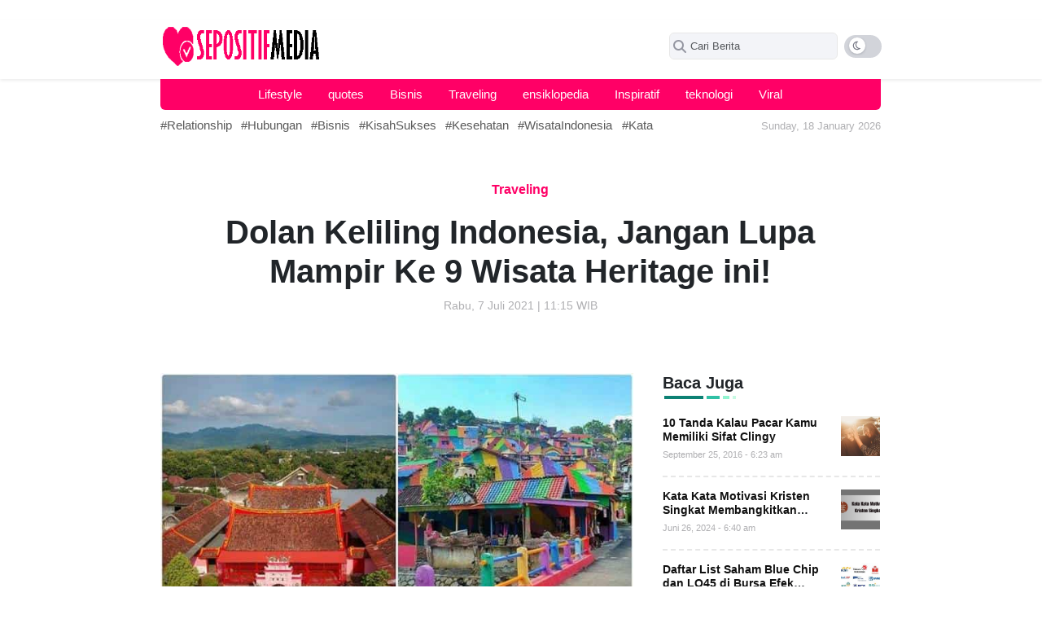

--- FILE ---
content_type: text/html; charset=UTF-8
request_url: https://sepositif.com/dolan-keliling-indonesia-jangan-lupa-mampir-ke-9-wisata-heritage-ini/
body_size: 68131
content:
<!doctype html><html lang="id"><head><script data-no-optimize="1">var litespeed_docref=sessionStorage.getItem("litespeed_docref");litespeed_docref&&(Object.defineProperty(document,"referrer",{get:function(){return litespeed_docref}}),sessionStorage.removeItem("litespeed_docref"));</script> <meta UTF-8><meta name="viewport" content="width=device-width,initial-scale=1,shrink-to-fit=no"><link rel="icon" href="https://sepositif.com/wp-content/uploads/2023/08/positif.png" sizes="32x32" /><link rel="icon" href="https://sepositif.com/wp-content/uploads/2023/08/positif.png" sizes="192x192" /><link rel="apple-touch-icon" href="https://sepositif.com/wp-content/uploads/2023/08/positif.png" /><meta name="msapplication-TileImage" content="https://sepositif.com/wp-content/uploads/2023/08/positif.png" /><link rel="preconnect" href="https://fonts.googleapis.com"><link rel="preconnect" href="https://fonts.gstatic.com" crossorigin>&nbsp;<div id="aswift_0_host" style="border: none; height: 0px; width: 0px; margin: 0px; padding: 0px; position: relative; visibility: visible; background-color: transparent; display: inline-block;"><iframe data-lazyloaded="1" src="about:blank" id="aswift_0" style="left: 0; position: absolute; top: 0; border: 0; width: undefinedpx; height: undefinedpx;" tabindex="0" title="Advertisement" data-litespeed-src="https://googleads.g.doubleclick.net/pagead/ads?client=ca-pub-5095555671943484&amp;output=html&amp;adk=1812271804&amp;adf=3025194257&amp;abgtt=6&amp;lmt=1743518448&amp;plaf=1%3A2%2C2%3A2%2C7%3A2&amp;plat=1%3A128%2C2%3A128%2C3%3A128%2C4%3A128%2C8%3A128%2C9%3A32776%2C16%3A8388608%2C17%3A32%2C24%3A32%2C25%3A32%2C30%3A1081344%2C32%3A32%2C41%3A32%2C42%3A32&amp;format=0x0&amp;url=https%3A%2F%2Fberkah.bukuipa.co.id%2Fcrm-for-small-business%2F&amp;pra=5&amp;wgl=1&amp;aihb=0&amp;asro=0&amp;ailel=1~2~4~7~8~9~10~11~12~13~14~15~16~17~18~19~20~21~24~29~30~34&amp;aiael=1~2~3~4~7~8~9~10~11~12~13~14~15~16~17~18~19~20~21~24~29~30~34&amp;aicel=33~38&amp;aifxl=29_18~30_19&amp;aiixl=29_5~30_6&amp;aiapm=0.15&amp;aiapmi=0.33938&amp;aiact=0.6&amp;ailct=0.65&amp;uach=[base64]&amp;dt=1743518448124&amp;bpp=3&amp;bdt=29&amp;idt=26&amp;shv=r20250327&amp;mjsv=m202503260101&amp;ptt=9&amp;saldr=aa&amp;abxe=1&amp;cookie=ID%3D3651206d60da5fe8%3AT%3D1743170648%3ART%3D1743170648%3AS%3DALNI_MYlQbuSb4pcNXIosSBfwE6H4XOloQ&amp;gpic=UID%3D00001079027be501%3AT%3D1743170648%3ART%3D1743170648%3AS%3DALNI_MYFuSH7p919j_leDx7dwdqY2P63gw&amp;eo_id_str=ID%3D04f0325008c424fb%3AT%3D1743170648%3ART%3D1743170648%3AS%3DAA-AfjZafkHQH4jkHC2J7AtwrgSW&amp;nras=1&amp;correlator=5355267299455&amp;frm=20&amp;pv=2&amp;u_tz=420&amp;u_his=18&amp;u_h=768&amp;u_w=1366&amp;u_ah=728&amp;u_aw=1366&amp;u_cd=24&amp;u_sd=1&amp;dmc=8&amp;adx=-12245933&amp;ady=-12245933&amp;biw=1351&amp;bih=641&amp;scr_x=0&amp;scr_y=0&amp;eid=95355972%2C95355974%2C95354563%2C95356499%2C95356505%2C31091324%2C95356788%2C95356798%2C95356928&amp;oid=2&amp;pvsid=4136742074065458&amp;tmod=1956804034&amp;uas=0&amp;nvt=1&amp;fsapi=1&amp;ref=https%3A%2F%2Fberkah.bukuipa.co.id%2Fpage%2F18%2F&amp;fc=1920&amp;brdim=0%2C0%2C0%2C0%2C1366%2C0%2C1366%2C728%2C1366%2C641&amp;vis=1&amp;rsz=%7C%7Cs%7C&amp;abl=NS&amp;fu=32768&amp;bc=31&amp;bz=1&amp;td=1&amp;tdf=2&amp;psd=W251bGwsbnVsbCxudWxsLDNd&amp;nt=1&amp;pgls=CAEaBTYuNy4y&amp;ifi=1&amp;uci=a!1&amp;fsb=1&amp;dtd=38" name="aswift_0" frameborder="0" marginwidth="0" marginheight="0" scrolling="no" sandbox="allow-forms allow-popups allow-popups-to-escape-sandbox allow-same-origin allow-scripts allow-top-navigation-by-user-activation" data-google-container-id="a!1" aria-label="Advertisement" data-load-complete="true"></iframe></div>
&nbsp;<div id="aswift_0_host" style="border: none; height: 0px; width: 0px; margin: 0px; padding: 0px; position: relative; visibility: visible; background-color: transparent; display: inline-block;"><iframe data-lazyloaded="1" src="about:blank" id="aswift_0" style="left: 0; position: absolute; top: 0; border: 0; width: undefinedpx; height: undefinedpx;" tabindex="0" title="Advertisement" data-litespeed-src="https://googleads.g.doubleclick.net/pagead/ads?client=ca-pub-5095555671943484&amp;output=html&amp;adk=1812271804&amp;adf=3025194257&amp;abgtt=6&amp;lmt=1743518448&amp;plaf=1%3A2%2C2%3A2%2C7%3A2&amp;plat=1%3A128%2C2%3A128%2C3%3A128%2C4%3A128%2C8%3A128%2C9%3A32776%2C16%3A8388608%2C17%3A32%2C24%3A32%2C25%3A32%2C30%3A1081344%2C32%3A32%2C41%3A32%2C42%3A32&amp;format=0x0&amp;url=https%3A%2F%2Fberkah.bukuipa.co.id%2Fcrm-for-small-business%2F&amp;pra=5&amp;wgl=1&amp;aihb=0&amp;asro=0&amp;ailel=1~2~4~7~8~9~10~11~12~13~14~15~16~17~18~19~20~21~24~29~30~34&amp;aiael=1~2~3~4~7~8~9~10~11~12~13~14~15~16~17~18~19~20~21~24~29~30~34&amp;aicel=33~38&amp;aifxl=29_18~30_19&amp;aiixl=29_5~30_6&amp;aiapm=0.15&amp;aiapmi=0.33938&amp;aiact=0.6&amp;ailct=0.65&amp;uach=[base64]&amp;dt=1743518448124&amp;bpp=3&amp;bdt=29&amp;idt=26&amp;shv=r20250327&amp;mjsv=m202503260101&amp;ptt=9&amp;saldr=aa&amp;abxe=1&amp;cookie=ID%3D3651206d60da5fe8%3AT%3D1743170648%3ART%3D1743170648%3AS%3DALNI_MYlQbuSb4pcNXIosSBfwE6H4XOloQ&amp;gpic=UID%3D00001079027be501%3AT%3D1743170648%3ART%3D1743170648%3AS%3DALNI_MYFuSH7p919j_leDx7dwdqY2P63gw&amp;eo_id_str=ID%3D04f0325008c424fb%3AT%3D1743170648%3ART%3D1743170648%3AS%3DAA-AfjZafkHQH4jkHC2J7AtwrgSW&amp;nras=1&amp;correlator=5355267299455&amp;frm=20&amp;pv=2&amp;u_tz=420&amp;u_his=18&amp;u_h=768&amp;u_w=1366&amp;u_ah=728&amp;u_aw=1366&amp;u_cd=24&amp;u_sd=1&amp;dmc=8&amp;adx=-12245933&amp;ady=-12245933&amp;biw=1351&amp;bih=641&amp;scr_x=0&amp;scr_y=0&amp;eid=95355972%2C95355974%2C95354563%2C95356499%2C95356505%2C31091324%2C95356788%2C95356798%2C95356928&amp;oid=2&amp;pvsid=4136742074065458&amp;tmod=1956804034&amp;uas=0&amp;nvt=1&amp;fsapi=1&amp;ref=https%3A%2F%2Fberkah.bukuipa.co.id%2Fpage%2F18%2F&amp;fc=1920&amp;brdim=0%2C0%2C0%2C0%2C1366%2C0%2C1366%2C728%2C1366%2C641&amp;vis=1&amp;rsz=%7C%7Cs%7C&amp;abl=NS&amp;fu=32768&amp;bc=31&amp;bz=1&amp;td=1&amp;tdf=2&amp;psd=W251bGwsbnVsbCxudWxsLDNd&amp;nt=1&amp;pgls=CAEaBTYuNy4y&amp;ifi=1&amp;uci=a!1&amp;fsb=1&amp;dtd=38" name="aswift_0" frameborder="0" marginwidth="0" marginheight="0" scrolling="no" sandbox="allow-forms allow-popups allow-popups-to-escape-sandbox allow-same-origin allow-scripts allow-top-navigation-by-user-activation" data-google-container-id="a!1" aria-label="Advertisement" data-load-complete="true"></iframe></div><div id="wsggehmq7ro1742007608622" class="widget-visible"><iframe data-lazyloaded="1" src="about:blank" id="toute35u39vg1742007608683" class="" style="outline: none !important; visibility: visible !important; resize: none !important; box-shadow: none !important; overflow: visible !important; background: none !important; opacity: 1 !important; filter: alpha(opacity=100) !important; -ms-filter: progid:DXImageTransform.Microsoft.Alpha(Opacity 1}) !important; -mz-opacity: 1 !important; -khtml-opacity: 1 !important; top: auto !important; right: 20px !important; bottom: 20px !important; left: auto !important; position: fixed !important; border: 0 !important; min-height: 60px !important; min-width: 64px !important; max-height: 60px !important; max-width: 64px !important; padding: 0 !important; margin: 0 !important; -moz-transition-property: none !important; -webkit-transition-property: none !important; -o-transition-property: none !important; transition-property: none !important; transform: none !important; -webkit-transform: none !important; -ms-transform: none !important; width: 64px !important; height: 60px !important; display: block !important; z-index: 1000001 !important; background-color: transparent !important; cursor: none !important; float: none !important; border-radius: unset !important; pointer-events: auto !important; clip: auto !important; color-scheme: light !important;" title="chat widget" data-litespeed-src="about:blank" width="64px" height="60px" frameborder="0" scrolling="no"></iframe><iframe data-lazyloaded="1" src="about:blank" id="qg5a0sbcvvq81742007608768" class="" style="outline: none !important; visibility: visible !important; resize: none !important; box-shadow: none !important; overflow: visible !important; background: none !important; opacity: 1 !important; filter: alpha(opacity=100) !important; -ms-filter: progid:DXImageTransform.Microsoft.Alpha(Opacity 1}) !important; -mz-opacity: 1 !important; -khtml-opacity: 1 !important; top: auto !important; right: 10px !important; bottom: 90px !important; left: auto !important; position: fixed !important; border: 0 !important; min-height: 448px !important; min-width: 350px !important; max-height: 448px !important; max-width: 350px !important; padding: 0 !important; margin: 0 !important; -moz-transition-property: none !important; -webkit-transition-property: none !important; -o-transition-property: none !important; transition-property: none !important; transform: none !important; -webkit-transform: none !important; -ms-transform: none !important; width: 350px !important; height: 448px !important; display: none !important; z-index: 1000002 !important; background-color: transparent !important; cursor: none !important; float: none !important; border-radius: 5px !important; pointer-events: auto !important; clip: auto !important; color-scheme: light !important;" title="chat widget" data-litespeed-src="about:blank" width="350px" height="448px" frameborder="0" scrolling="no"></iframe><iframe data-lazyloaded="1" src="about:blank" id="osf4rfasrrqo1742007608733" class="" style="outline: none !important; visibility: visible !important; resize: none !important; box-shadow: none !important; overflow: visible !important; background: none !important; opacity: 1 !important; filter: alpha(opacity=100) !important; -ms-filter: progid:DXImageTransform.Microsoft.Alpha(Opacity 1}) !important; -mz-opacity: 1 !important; -khtml-opacity: 1 !important; top: auto !important; right: 20px !important; bottom: 100px; left: auto !important; position: fixed !important; border: 0 !important; min-height: 55px !important; min-width: 360px !important; max-height: 55px !important; max-width: 360px !important; padding: 0 !important; margin: 0 !important; -moz-transition-property: none !important; -webkit-transition-property: none !important; -o-transition-property: none !important; transition-property: none !important; transform: none !important; -webkit-transform: none !important; -ms-transform: none !important; width: 360px !important; height: 55px !important; display: none !important; z-index: auto !important; background-color: transparent !important; cursor: none !important; float: none !important; border-radius: unset !important; pointer-events: auto !important; clip: auto !important; color-scheme: light !important;" title="chat widget" data-litespeed-src="about:blank" width="360px" height="55px" frameborder="0" scrolling="no"></iframe><iframe data-lazyloaded="1" src="about:blank" id="uf2tcnufecv81742007608707" class="" style="outline: none !important; visibility: visible !important; resize: none !important; box-shadow: none !important; overflow: visible !important; background: none !important; opacity: 1 !important; filter: alpha(opacity=100) !important; -ms-filter: progid:DXImageTransform.Microsoft.Alpha(Opacity 1}) !important; -mz-opacity: 1 !important; -khtml-opacity: 1 !important; top: auto !important; right: 0px !important; bottom: 30px !important; left: auto !important; position: fixed !important; border: 0 !important; min-height: 95px !important; min-width: 124px !important; max-height: 95px !important; max-width: 124px !important; padding: 0 !important; margin: 0px 0 0 0 !important; -moz-transition-property: none !important; -webkit-transition-property: none !important; -o-transition-property: none !important; transition-property: none !important; transform: rotate(0deg) translateZ(0); -webkit-transform: rotate(0deg) translateZ(0); -ms-transform: rotate(0deg) translateZ(0); width: 124px !important; height: 95px !important; display: block !important; z-index: 1000002 !important; background-color: transparent !important; cursor: none !important; float: none !important; border-radius: unset !important; pointer-events: auto !important; clip: auto !important; color-scheme: light !important; -moz-transform: rotate(0deg) translateZ(0); -o-transform: rotate(0deg) translateZ(0); transform-origin: 0; -moz-transform-origin: 0; -webkit-transform-origin: 0; -o-transform-origin: 0; -ms-transform-origin: 0;" title="chat widget" data-litespeed-src="about:blank" width="124px" height="95px" frameborder="0" scrolling="no"></iframe></div><div style="color-scheme: initial !important; forced-color-adjust: initial !important; mask: initial !important; math-depth: initial !important; position: initial !important; position-anchor: initial !important; text-size-adjust: initial !important; appearance: initial !important; color: initial !important; font: initial !important; font-palette: initial !important; font-synthesis: initial !important; position-area: initial !important; text-orientation: initial !important; text-rendering: initial !important; text-spacing-trim: initial !important; -webkit-font-smoothing: initial !important; -webkit-locale: initial !important; -webkit-text-orientation: initial !important; -webkit-writing-mode: initial !important; writing-mode: initial !important; zoom: initial !important; accent-color: initial !important; place-content: initial !important; place-items: initial !important; place-self: initial !important; alignment-baseline: initial !important; anchor-name: initial !important; anchor-scope: initial !important; animation-composition: initial !important; animation: initial !important; app-region: initial !important; aspect-ratio: initial !important; backdrop-filter: initial !important; backface-visibility: initial !important; background: initial !important; background-blend-mode: initial !important; baseline-shift: initial !important; baseline-source: initial !important; block-size: initial !important; border-block: initial !important; border: initial !important; border-radius: initial !important; border-collapse: initial !important; border-end-end-radius: initial !important; border-end-start-radius: initial !important; border-inline: initial !important; border-start-end-radius: initial !important; border-start-start-radius: initial !important; inset: initial !important; box-decoration-break: initial !important; box-shadow: initial !important; box-sizing: initial !important; break-after: initial !important; break-before: initial !important; break-inside: initial !important; buffered-rendering: initial !important; caption-side: initial !important; caret-color: initial !important; clear: initial !important; clip: initial !important; clip-path: initial !important; clip-rule: initial !important; color-interpolation: initial !important; color-interpolation-filters: initial !important; color-rendering: initial !important; columns: initial !important; column-fill: initial !important; gap: initial !important; column-rule: initial !important; column-span: initial !important; contain: initial !important; contain-intrinsic-block-size: initial !important; contain-intrinsic-size: initial !important; contain-intrinsic-inline-size: initial !important; container: initial !important; content: initial !important; content-visibility: initial !important; counter-increment: initial !important; counter-reset: initial !important; counter-set: initial !important; cursor: initial !important; cx: initial !important; cy: initial !important; d: initial !important; display: initial !important; dominant-baseline: initial !important; empty-cells: initial !important; field-sizing: initial !important; fill: initial !important; fill-opacity: initial !important; fill-rule: initial !important; filter: initial !important; flex: initial !important; flex-flow: initial !important; float: initial !important; flood-color: initial !important; flood-opacity: initial !important; grid: initial !important; grid-area: initial !important; height: initial !important; hyphenate-character: initial !important; hyphenate-limit-chars: initial !important; hyphens: initial !important; image-orientation: initial !important; image-rendering: initial !important; initial-letter: initial !important; inline-size: initial !important; inset-block: initial !important; inset-inline: initial !important; interpolate-size: initial !important; isolation: initial !important; letter-spacing: initial !important; lighting-color: initial !important; line-break: initial !important; list-style: initial !important; margin-block: initial !important; margin: initial !important; margin-inline: initial !important; marker: initial !important; mask-type: initial !important; math-shift: initial !important; math-style: initial !important; max-block-size: initial !important; max-height: initial !important; max-inline-size: initial !important; max-width: initial !important; min-block-size: initial !important; min-height: initial !important; min-inline-size: initial !important; min-width: initial !important; mix-blend-mode: initial !important; object-fit: initial !important; object-position: initial !important; object-view-box: initial !important; offset: initial !important; opacity: initial !important; order: initial !important; orphans: initial !important; outline: initial !important; outline-offset: initial !important; overflow-anchor: initial !important; overflow-clip-margin: initial !important; overflow-wrap: initial !important; overflow: initial !important; overlay: initial !important; overscroll-behavior-block: initial !important; overscroll-behavior-inline: initial !important; overscroll-behavior: initial !important; padding-block: initial !important; padding: initial !important; padding-inline: initial !important; page: initial !important; page-orientation: initial !important; paint-order: initial !important; perspective: initial !important; perspective-origin: initial !important; pointer-events: initial !important; position-try: initial !important; position-visibility: initial !important; quotes: initial !important; r: initial !important; resize: initial !important; rotate: initial !important; ruby-align: initial !important; ruby-position: initial !important; rx: initial !important; ry: initial !important; scale: initial !important; scroll-behavior: initial !important; scroll-initial-target: initial !important; scroll-margin-block: initial !important; scroll-margin: initial !important; scroll-margin-inline: initial !important; scroll-padding-block: initial !important; scroll-padding: initial !important; scroll-padding-inline: initial !important; scroll-snap-align: initial !important; scroll-snap-stop: initial !important; scroll-snap-type: initial !important; scroll-timeline: initial !important; scrollbar-color: initial !important; scrollbar-gutter: initial !important; scrollbar-width: initial !important; shape-image-threshold: initial !important; shape-margin: initial !important; shape-outside: initial !important; shape-rendering: initial !important; size: initial !important; speak: initial !important; stop-color: initial !important; stop-opacity: initial !important; stroke: initial !important; stroke-dasharray: initial !important; stroke-dashoffset: initial !important; stroke-linecap: initial !important; stroke-linejoin: initial !important; stroke-miterlimit: initial !important; stroke-opacity: initial !important; stroke-width: initial !important; tab-size: initial !important; table-layout: initial !important; text-align: initial !important; text-align-last: initial !important; text-anchor: initial !important; text-box: initial !important; text-combine-upright: initial !important; text-decoration: initial !important; text-decoration-skip-ink: initial !important; text-emphasis: initial !important; text-emphasis-position: initial !important; text-indent: initial !important; text-overflow: initial !important; text-shadow: initial !important; text-transform: initial !important; text-underline-offset: initial !important; text-underline-position: initial !important; text-wrap: initial !important; timeline-scope: initial !important; touch-action: initial !important; transform: initial !important; transform-box: initial !important; transform-origin: initial !important; transform-style: initial !important; transition: initial !important; translate: initial !important; user-select: initial !important; vector-effect: initial !important; vertical-align: initial !important; view-timeline: initial !important; view-transition-class: initial !important; view-transition-name: initial !important; visibility: initial !important; border-spacing: initial !important; -webkit-box-align: initial !important; -webkit-box-decoration-break: initial !important; -webkit-box-direction: initial !important; -webkit-box-flex: initial !important; -webkit-box-ordinal-group: initial !important; -webkit-box-orient: initial !important; -webkit-box-pack: initial !important; -webkit-box-reflect: initial !important; -webkit-line-break: initial !important; -webkit-line-clamp: initial !important; -webkit-mask-box-image: initial !important; -webkit-print-color-adjust: initial !important; -webkit-rtl-ordering: initial !important; -webkit-ruby-position: initial !important; -webkit-tap-highlight-color: initial !important; -webkit-text-combine: initial !important; -webkit-text-decorations-in-effect: initial !important; -webkit-text-fill-color: unset !important; -webkit-text-security: initial !important; -webkit-text-stroke: initial !important; -webkit-user-drag: initial !important; white-space-collapse: initial !important; widows: initial !important; width: initial !important; will-change: initial !important; word-break: initial !important; word-spacing: initial !important; x: initial !important; y: initial !important; z-index: initial !important;"></div><meta name='robots' content='index, follow, max-image-preview:large, max-snippet:-1, max-video-preview:-1' /><style>img:is([sizes="auto" i], [sizes^="auto," i]) { contain-intrinsic-size: 3000px 1500px }</style><title>Dolan Keliling Indonesia, Jangan Lupa Mampir Ke 9 Wisata Heritage ini!</title><meta name="description" content="Berikut ini 9 destinasi wisata budaya Indonesia yang wajib masuk daftar list tempat liburan heritage yang Anda kunjungi, ya!" /><link rel="canonical" href="https://sepositif.com/dolan-keliling-indonesia-jangan-lupa-mampir-ke-9-wisata-heritage-ini/" /><meta property="og:locale" content="id_ID" /><meta property="og:type" content="article" /><meta property="og:title" content="Dolan Keliling Indonesia, Jangan Lupa Mampir Ke 9 Wisata Heritage ini!" /><meta property="og:description" content="Berikut ini 9 destinasi wisata budaya Indonesia yang wajib masuk daftar list tempat liburan heritage yang Anda kunjungi, ya!" /><meta property="og:url" content="https://sepositif.com/dolan-keliling-indonesia-jangan-lupa-mampir-ke-9-wisata-heritage-ini/" /><meta property="og:site_name" content="Sepositif - Positive Community" /><meta property="article:published_time" content="2021-07-07T11:15:55+00:00" /><meta property="og:image" content="http://sepositif.com/wp-content/uploads/2023/07/32545-395345-695035-min.jpg" /><meta name="author" content="Iron Man" /><meta name="twitter:card" content="summary_large_image" /><meta name="twitter:title" content="Dolan Keliling Indonesia, Jangan Lupa Mampir Ke 9 Wisata Heritage ini!" /><meta name="twitter:description" content="Berikut ini 9 destinasi wisata budaya Indonesia yang wajib masuk daftar list tempat liburan heritage yang Anda kunjungi, ya!" /><meta name="twitter:image" content="https://sepositif.com/wp-content/uploads/2023/07/32545-395345-695035-min.jpg" /><meta name="twitter:label1" content="Ditulis oleh" /><meta name="twitter:data1" content="Iron Man" /><meta name="twitter:label2" content="Estimasi waktu membaca" /><meta name="twitter:data2" content="5 menit" /> <script type="application/ld+json" class="yoast-schema-graph">{"@context":"https://schema.org","@graph":[{"@type":"Article","@id":"https://sepositif.com/dolan-keliling-indonesia-jangan-lupa-mampir-ke-9-wisata-heritage-ini/#article","isPartOf":{"@id":"https://sepositif.com/dolan-keliling-indonesia-jangan-lupa-mampir-ke-9-wisata-heritage-ini/"},"author":{"name":"Iron Man","@id":"https://sepositif.com/#/schema/person/a145ab4946e7d62dc3963dad29557522"},"headline":"Dolan Keliling Indonesia, Jangan Lupa Mampir Ke 9 Wisata Heritage ini!","datePublished":"2021-07-07T11:15:55+00:00","mainEntityOfPage":{"@id":"https://sepositif.com/dolan-keliling-indonesia-jangan-lupa-mampir-ke-9-wisata-heritage-ini/"},"wordCount":998,"commentCount":0,"publisher":{"@id":"https://sepositif.com/#organization"},"image":{"@id":"https://sepositif.com/dolan-keliling-indonesia-jangan-lupa-mampir-ke-9-wisata-heritage-ini/#primaryimage"},"thumbnailUrl":"https://sepositif.com/wp-content/uploads/2023/07/32545-395345-695035-min.jpg","keywords":["Wisata Indonesia","Wisata Sejarah"],"articleSection":["Traveling"],"inLanguage":"id","potentialAction":[{"@type":"CommentAction","name":"Comment","target":["https://sepositif.com/dolan-keliling-indonesia-jangan-lupa-mampir-ke-9-wisata-heritage-ini/#respond"]}]},{"@type":"WebPage","@id":"https://sepositif.com/dolan-keliling-indonesia-jangan-lupa-mampir-ke-9-wisata-heritage-ini/","url":"https://sepositif.com/dolan-keliling-indonesia-jangan-lupa-mampir-ke-9-wisata-heritage-ini/","name":"Dolan Keliling Indonesia, Jangan Lupa Mampir Ke 9 Wisata Heritage ini!","isPartOf":{"@id":"https://sepositif.com/#website"},"primaryImageOfPage":{"@id":"https://sepositif.com/dolan-keliling-indonesia-jangan-lupa-mampir-ke-9-wisata-heritage-ini/#primaryimage"},"image":{"@id":"https://sepositif.com/dolan-keliling-indonesia-jangan-lupa-mampir-ke-9-wisata-heritage-ini/#primaryimage"},"thumbnailUrl":"https://sepositif.com/wp-content/uploads/2023/07/32545-395345-695035-min.jpg","datePublished":"2021-07-07T11:15:55+00:00","description":"Berikut ini 9 destinasi wisata budaya Indonesia yang wajib masuk daftar list tempat liburan heritage yang Anda kunjungi, ya!","breadcrumb":{"@id":"https://sepositif.com/dolan-keliling-indonesia-jangan-lupa-mampir-ke-9-wisata-heritage-ini/#breadcrumb"},"inLanguage":"id","potentialAction":[{"@type":"ReadAction","target":["https://sepositif.com/dolan-keliling-indonesia-jangan-lupa-mampir-ke-9-wisata-heritage-ini/"]}]},{"@type":"ImageObject","inLanguage":"id","@id":"https://sepositif.com/dolan-keliling-indonesia-jangan-lupa-mampir-ke-9-wisata-heritage-ini/#primaryimage","url":"https://sepositif.com/wp-content/uploads/2023/07/32545-395345-695035-min.jpg","contentUrl":"https://sepositif.com/wp-content/uploads/2023/07/32545-395345-695035-min.jpg","width":700,"height":432,"caption":"Dolan Keliling Indonesia"},{"@type":"BreadcrumbList","@id":"https://sepositif.com/dolan-keliling-indonesia-jangan-lupa-mampir-ke-9-wisata-heritage-ini/#breadcrumb","itemListElement":[{"@type":"ListItem","position":1,"name":"Home","item":"https://sepositif.com/"},{"@type":"ListItem","position":2,"name":"Dolan Keliling Indonesia, Jangan Lupa Mampir Ke 9 Wisata Heritage ini!"}]},{"@type":"WebSite","@id":"https://sepositif.com/#website","url":"https://sepositif.com/","name":"Sepositif - Positive Community","description":"Media Motivasi Paling Positif","publisher":{"@id":"https://sepositif.com/#organization"},"potentialAction":[{"@type":"SearchAction","target":{"@type":"EntryPoint","urlTemplate":"https://sepositif.com/?s={search_term_string}"},"query-input":{"@type":"PropertyValueSpecification","valueRequired":true,"valueName":"search_term_string"}}],"inLanguage":"id"},{"@type":"Organization","@id":"https://sepositif.com/#organization","name":"Sepositif - Positive Community","url":"https://sepositif.com/","logo":{"@type":"ImageObject","inLanguage":"id","@id":"https://sepositif.com/#/schema/logo/image/","url":"https://sepositif.com/wp-content/uploads/2023/08/sepositif.png","contentUrl":"https://sepositif.com/wp-content/uploads/2023/08/sepositif.png","width":270,"height":64,"caption":"Sepositif - Positive Community"},"image":{"@id":"https://sepositif.com/#/schema/logo/image/"}},{"@type":"Person","@id":"https://sepositif.com/#/schema/person/a145ab4946e7d62dc3963dad29557522","name":"Iron Man","image":{"@type":"ImageObject","inLanguage":"id","@id":"https://sepositif.com/#/schema/person/image/","url":"https://sepositif.com/wp-content/uploads/2023/10/alat-yang-dibutuhkan-untuk-membentuk-garis-strip-strip-pada-komik-adalah-150x150.jpg","contentUrl":"https://sepositif.com/wp-content/uploads/2023/10/alat-yang-dibutuhkan-untuk-membentuk-garis-strip-strip-pada-komik-adalah-150x150.jpg","caption":"Iron Man"},"description":"An ordinary man who likes to write and read. I am very interested in all things related to financial analysis, job opportunities and business.","sameAs":["https://sepositif.com"],"url":"https://sepositif.com/author/admin/"}]}</script> <link rel='dns-prefetch' href='//static.addtoany.com' /><link rel='dns-prefetch' href='//fonts.googleapis.com' /><link rel="alternate" type="application/rss+xml" title="Sepositif - Positive Community &raquo; Feed" href="https://sepositif.com/feed/" /><link rel="alternate" type="application/rss+xml" title="Sepositif - Positive Community &raquo; Umpan Komentar" href="https://sepositif.com/comments/feed/" /> <script id="wpp-js" type="litespeed/javascript" data-src="https://sepositif.com/wp-content/plugins/wordpress-popular-posts/assets/js/wpp.min.js?ver=7.3.3" data-sampling="0" data-sampling-rate="100" data-api-url="https://sepositif.com/wp-json/wordpress-popular-posts" data-post-id="2913" data-token="1919820c90" data-lang="0" data-debug="0"></script> <link rel="alternate" type="application/rss+xml" title="Sepositif - Positive Community &raquo; Dolan Keliling Indonesia, Jangan Lupa Mampir Ke 9 Wisata Heritage ini! Umpan Komentar" href="https://sepositif.com/dolan-keliling-indonesia-jangan-lupa-mampir-ke-9-wisata-heritage-ini/feed/" /><link data-optimized="2" rel="stylesheet" href="https://sepositif.com/wp-content/litespeed/css/8d03eb75e3e942793f868e8c1effe1f2.css?ver=a79a9" /><style id='classic-theme-styles-inline-css' type='text/css'>/*! This file is auto-generated */
.wp-block-button__link{color:#fff;background-color:#32373c;border-radius:9999px;box-shadow:none;text-decoration:none;padding:calc(.667em + 2px) calc(1.333em + 2px);font-size:1.125em}.wp-block-file__button{background:#32373c;color:#fff;text-decoration:none}</style><style id='global-styles-inline-css' type='text/css'>:root{--wp--preset--aspect-ratio--square: 1;--wp--preset--aspect-ratio--4-3: 4/3;--wp--preset--aspect-ratio--3-4: 3/4;--wp--preset--aspect-ratio--3-2: 3/2;--wp--preset--aspect-ratio--2-3: 2/3;--wp--preset--aspect-ratio--16-9: 16/9;--wp--preset--aspect-ratio--9-16: 9/16;--wp--preset--color--black: #000000;--wp--preset--color--cyan-bluish-gray: #abb8c3;--wp--preset--color--white: #ffffff;--wp--preset--color--pale-pink: #f78da7;--wp--preset--color--vivid-red: #cf2e2e;--wp--preset--color--luminous-vivid-orange: #ff6900;--wp--preset--color--luminous-vivid-amber: #fcb900;--wp--preset--color--light-green-cyan: #7bdcb5;--wp--preset--color--vivid-green-cyan: #00d084;--wp--preset--color--pale-cyan-blue: #8ed1fc;--wp--preset--color--vivid-cyan-blue: #0693e3;--wp--preset--color--vivid-purple: #9b51e0;--wp--preset--gradient--vivid-cyan-blue-to-vivid-purple: linear-gradient(135deg,rgba(6,147,227,1) 0%,rgb(155,81,224) 100%);--wp--preset--gradient--light-green-cyan-to-vivid-green-cyan: linear-gradient(135deg,rgb(122,220,180) 0%,rgb(0,208,130) 100%);--wp--preset--gradient--luminous-vivid-amber-to-luminous-vivid-orange: linear-gradient(135deg,rgba(252,185,0,1) 0%,rgba(255,105,0,1) 100%);--wp--preset--gradient--luminous-vivid-orange-to-vivid-red: linear-gradient(135deg,rgba(255,105,0,1) 0%,rgb(207,46,46) 100%);--wp--preset--gradient--very-light-gray-to-cyan-bluish-gray: linear-gradient(135deg,rgb(238,238,238) 0%,rgb(169,184,195) 100%);--wp--preset--gradient--cool-to-warm-spectrum: linear-gradient(135deg,rgb(74,234,220) 0%,rgb(151,120,209) 20%,rgb(207,42,186) 40%,rgb(238,44,130) 60%,rgb(251,105,98) 80%,rgb(254,248,76) 100%);--wp--preset--gradient--blush-light-purple: linear-gradient(135deg,rgb(255,206,236) 0%,rgb(152,150,240) 100%);--wp--preset--gradient--blush-bordeaux: linear-gradient(135deg,rgb(254,205,165) 0%,rgb(254,45,45) 50%,rgb(107,0,62) 100%);--wp--preset--gradient--luminous-dusk: linear-gradient(135deg,rgb(255,203,112) 0%,rgb(199,81,192) 50%,rgb(65,88,208) 100%);--wp--preset--gradient--pale-ocean: linear-gradient(135deg,rgb(255,245,203) 0%,rgb(182,227,212) 50%,rgb(51,167,181) 100%);--wp--preset--gradient--electric-grass: linear-gradient(135deg,rgb(202,248,128) 0%,rgb(113,206,126) 100%);--wp--preset--gradient--midnight: linear-gradient(135deg,rgb(2,3,129) 0%,rgb(40,116,252) 100%);--wp--preset--font-size--small: 13px;--wp--preset--font-size--medium: 20px;--wp--preset--font-size--large: 36px;--wp--preset--font-size--x-large: 42px;--wp--preset--spacing--20: 0.44rem;--wp--preset--spacing--30: 0.67rem;--wp--preset--spacing--40: 1rem;--wp--preset--spacing--50: 1.5rem;--wp--preset--spacing--60: 2.25rem;--wp--preset--spacing--70: 3.38rem;--wp--preset--spacing--80: 5.06rem;--wp--preset--shadow--natural: 6px 6px 9px rgba(0, 0, 0, 0.2);--wp--preset--shadow--deep: 12px 12px 50px rgba(0, 0, 0, 0.4);--wp--preset--shadow--sharp: 6px 6px 0px rgba(0, 0, 0, 0.2);--wp--preset--shadow--outlined: 6px 6px 0px -3px rgba(255, 255, 255, 1), 6px 6px rgba(0, 0, 0, 1);--wp--preset--shadow--crisp: 6px 6px 0px rgba(0, 0, 0, 1);}:where(.is-layout-flex){gap: 0.5em;}:where(.is-layout-grid){gap: 0.5em;}body .is-layout-flex{display: flex;}.is-layout-flex{flex-wrap: wrap;align-items: center;}.is-layout-flex > :is(*, div){margin: 0;}body .is-layout-grid{display: grid;}.is-layout-grid > :is(*, div){margin: 0;}:where(.wp-block-columns.is-layout-flex){gap: 2em;}:where(.wp-block-columns.is-layout-grid){gap: 2em;}:where(.wp-block-post-template.is-layout-flex){gap: 1.25em;}:where(.wp-block-post-template.is-layout-grid){gap: 1.25em;}.has-black-color{color: var(--wp--preset--color--black) !important;}.has-cyan-bluish-gray-color{color: var(--wp--preset--color--cyan-bluish-gray) !important;}.has-white-color{color: var(--wp--preset--color--white) !important;}.has-pale-pink-color{color: var(--wp--preset--color--pale-pink) !important;}.has-vivid-red-color{color: var(--wp--preset--color--vivid-red) !important;}.has-luminous-vivid-orange-color{color: var(--wp--preset--color--luminous-vivid-orange) !important;}.has-luminous-vivid-amber-color{color: var(--wp--preset--color--luminous-vivid-amber) !important;}.has-light-green-cyan-color{color: var(--wp--preset--color--light-green-cyan) !important;}.has-vivid-green-cyan-color{color: var(--wp--preset--color--vivid-green-cyan) !important;}.has-pale-cyan-blue-color{color: var(--wp--preset--color--pale-cyan-blue) !important;}.has-vivid-cyan-blue-color{color: var(--wp--preset--color--vivid-cyan-blue) !important;}.has-vivid-purple-color{color: var(--wp--preset--color--vivid-purple) !important;}.has-black-background-color{background-color: var(--wp--preset--color--black) !important;}.has-cyan-bluish-gray-background-color{background-color: var(--wp--preset--color--cyan-bluish-gray) !important;}.has-white-background-color{background-color: var(--wp--preset--color--white) !important;}.has-pale-pink-background-color{background-color: var(--wp--preset--color--pale-pink) !important;}.has-vivid-red-background-color{background-color: var(--wp--preset--color--vivid-red) !important;}.has-luminous-vivid-orange-background-color{background-color: var(--wp--preset--color--luminous-vivid-orange) !important;}.has-luminous-vivid-amber-background-color{background-color: var(--wp--preset--color--luminous-vivid-amber) !important;}.has-light-green-cyan-background-color{background-color: var(--wp--preset--color--light-green-cyan) !important;}.has-vivid-green-cyan-background-color{background-color: var(--wp--preset--color--vivid-green-cyan) !important;}.has-pale-cyan-blue-background-color{background-color: var(--wp--preset--color--pale-cyan-blue) !important;}.has-vivid-cyan-blue-background-color{background-color: var(--wp--preset--color--vivid-cyan-blue) !important;}.has-vivid-purple-background-color{background-color: var(--wp--preset--color--vivid-purple) !important;}.has-black-border-color{border-color: var(--wp--preset--color--black) !important;}.has-cyan-bluish-gray-border-color{border-color: var(--wp--preset--color--cyan-bluish-gray) !important;}.has-white-border-color{border-color: var(--wp--preset--color--white) !important;}.has-pale-pink-border-color{border-color: var(--wp--preset--color--pale-pink) !important;}.has-vivid-red-border-color{border-color: var(--wp--preset--color--vivid-red) !important;}.has-luminous-vivid-orange-border-color{border-color: var(--wp--preset--color--luminous-vivid-orange) !important;}.has-luminous-vivid-amber-border-color{border-color: var(--wp--preset--color--luminous-vivid-amber) !important;}.has-light-green-cyan-border-color{border-color: var(--wp--preset--color--light-green-cyan) !important;}.has-vivid-green-cyan-border-color{border-color: var(--wp--preset--color--vivid-green-cyan) !important;}.has-pale-cyan-blue-border-color{border-color: var(--wp--preset--color--pale-cyan-blue) !important;}.has-vivid-cyan-blue-border-color{border-color: var(--wp--preset--color--vivid-cyan-blue) !important;}.has-vivid-purple-border-color{border-color: var(--wp--preset--color--vivid-purple) !important;}.has-vivid-cyan-blue-to-vivid-purple-gradient-background{background: var(--wp--preset--gradient--vivid-cyan-blue-to-vivid-purple) !important;}.has-light-green-cyan-to-vivid-green-cyan-gradient-background{background: var(--wp--preset--gradient--light-green-cyan-to-vivid-green-cyan) !important;}.has-luminous-vivid-amber-to-luminous-vivid-orange-gradient-background{background: var(--wp--preset--gradient--luminous-vivid-amber-to-luminous-vivid-orange) !important;}.has-luminous-vivid-orange-to-vivid-red-gradient-background{background: var(--wp--preset--gradient--luminous-vivid-orange-to-vivid-red) !important;}.has-very-light-gray-to-cyan-bluish-gray-gradient-background{background: var(--wp--preset--gradient--very-light-gray-to-cyan-bluish-gray) !important;}.has-cool-to-warm-spectrum-gradient-background{background: var(--wp--preset--gradient--cool-to-warm-spectrum) !important;}.has-blush-light-purple-gradient-background{background: var(--wp--preset--gradient--blush-light-purple) !important;}.has-blush-bordeaux-gradient-background{background: var(--wp--preset--gradient--blush-bordeaux) !important;}.has-luminous-dusk-gradient-background{background: var(--wp--preset--gradient--luminous-dusk) !important;}.has-pale-ocean-gradient-background{background: var(--wp--preset--gradient--pale-ocean) !important;}.has-electric-grass-gradient-background{background: var(--wp--preset--gradient--electric-grass) !important;}.has-midnight-gradient-background{background: var(--wp--preset--gradient--midnight) !important;}.has-small-font-size{font-size: var(--wp--preset--font-size--small) !important;}.has-medium-font-size{font-size: var(--wp--preset--font-size--medium) !important;}.has-large-font-size{font-size: var(--wp--preset--font-size--large) !important;}.has-x-large-font-size{font-size: var(--wp--preset--font-size--x-large) !important;}
:where(.wp-block-post-template.is-layout-flex){gap: 1.25em;}:where(.wp-block-post-template.is-layout-grid){gap: 1.25em;}
:where(.wp-block-columns.is-layout-flex){gap: 2em;}:where(.wp-block-columns.is-layout-grid){gap: 2em;}
:root :where(.wp-block-pullquote){font-size: 1.5em;line-height: 1.6;}</style><style id='quads-styles-inline-css' type='text/css'>.quads-location ins.adsbygoogle {
        background: transparent !important;
    }.quads-location .quads_rotator_img{ opacity:1 !important;}
    .quads.quads_ad_container { display: grid; grid-template-columns: auto; grid-gap: 10px; padding: 10px; }
    .grid_image{animation: fadeIn 0.5s;-webkit-animation: fadeIn 0.5s;-moz-animation: fadeIn 0.5s;
        -o-animation: fadeIn 0.5s;-ms-animation: fadeIn 0.5s;}
    .quads-ad-label { font-size: 12px; text-align: center; color: #333;}
    .quads_click_impression { display: none;} .quads-location, .quads-ads-space{max-width:100%;} @media only screen and (max-width: 480px) { .quads-ads-space, .penci-builder-element .quads-ads-space{max-width:340px;}}</style> <script id="addtoany-core-js-before" type="litespeed/javascript">window.a2a_config=window.a2a_config||{};a2a_config.callbacks=[];a2a_config.overlays=[];a2a_config.templates={};a2a_localize={Share:"Share",Save:"Save",Subscribe:"Subscribe",Email:"Email",Bookmark:"Bookmark",ShowAll:"Show all",ShowLess:"Show less",FindServices:"Find service(s)",FindAnyServiceToAddTo:"Instantly find any service to add to",PoweredBy:"Powered by",ShareViaEmail:"Share via email",SubscribeViaEmail:"Subscribe via email",BookmarkInYourBrowser:"Bookmark in your browser",BookmarkInstructions:"Press Ctrl+D or \u2318+D to bookmark this page",AddToYourFavorites:"Add to your favorites",SendFromWebOrProgram:"Send from any email address or email program",EmailProgram:"Email program",More:"More&#8230;",ThanksForSharing:"Thanks for sharing!",ThanksForFollowing:"Thanks for following!"}</script> <script type="text/javascript" defer src="https://static.addtoany.com/menu/page.js" id="addtoany-core-js"></script> <script type="litespeed/javascript" data-src="https://sepositif.com/wp-includes/js/jquery/jquery.min.js" id="jquery-core-js"></script> <link rel="https://api.w.org/" href="https://sepositif.com/wp-json/" /><link rel="alternate" title="JSON" type="application/json" href="https://sepositif.com/wp-json/wp/v2/posts/2913" /><link rel="EditURI" type="application/rsd+xml" title="RSD" href="https://sepositif.com/xmlrpc.php?rsd" /><meta name="generator" content="WordPress 6.8.3" /><link rel='shortlink' href='https://sepositif.com/?p=2913' /><link rel="alternate" title="oEmbed (JSON)" type="application/json+oembed" href="https://sepositif.com/wp-json/oembed/1.0/embed?url=https%3A%2F%2Fsepositif.com%2Fdolan-keliling-indonesia-jangan-lupa-mampir-ke-9-wisata-heritage-ini%2F" /><link rel="alternate" title="oEmbed (XML)" type="text/xml+oembed" href="https://sepositif.com/wp-json/oembed/1.0/embed?url=https%3A%2F%2Fsepositif.com%2Fdolan-keliling-indonesia-jangan-lupa-mampir-ke-9-wisata-heritage-ini%2F&#038;format=xml" /> <script type="litespeed/javascript" data-src="https://pagead2.googlesyndication.com/pagead/js/adsbygoogle.js?client=ca-pub-7249023015890332" crossorigin="anonymous"></script> <script type="litespeed/javascript" data-src="https://pagead2.googlesyndication.com/pagead/js/adsbygoogle.js?client=ca-pub-7249023015890332" crossorigin="anonymous" data-checked-head="true"></script> <script type="litespeed/javascript" data-src="https://www.google.com/adsense/search/async-ads.js"></script> <script type="litespeed/javascript" data-src="https://pagead2.googlesyndication.com/pagead/managed/js/adsense/m202510070101/show_ads_impl_fy2021.js"></script> <script type="litespeed/javascript" data-src="https://pagead2.googlesyndication.com/pagead/managed/js/adsense/m202510080101/reactive_library_fy2021.js"></script> <script type="litespeed/javascript" data-src="//pagead2.googlesyndication.com/pagead/js/adsbygoogle.js"></script><script type="litespeed/javascript">document.cookie='quads_browser_width='+screen.width</script> <style id="wpp-loading-animation-styles">@-webkit-keyframes bgslide{from{background-position-x:0}to{background-position-x:-200%}}@keyframes bgslide{from{background-position-x:0}to{background-position-x:-200%}}.wpp-widget-block-placeholder,.wpp-shortcode-placeholder{margin:0 auto;width:60px;height:3px;background:#dd3737;background:linear-gradient(90deg,#dd3737 0%,#571313 10%,#dd3737 100%);background-size:200% auto;border-radius:3px;-webkit-animation:bgslide 1s infinite linear;animation:bgslide 1s infinite linear}</style><link rel="icon" href="https://sepositif.com/wp-content/uploads/2023/08/positif.png" sizes="32x32" /><link rel="icon" href="https://sepositif.com/wp-content/uploads/2023/08/positif.png" sizes="192x192" /><link rel="apple-touch-icon" href="https://sepositif.com/wp-content/uploads/2023/08/positif.png" /><meta name="msapplication-TileImage" content="https://sepositif.com/wp-content/uploads/2023/08/positif.png" /><style type="text/css" id="wp-custom-css">@media (min-width: 1200px)
.h3, h3 {
    font-size: 1.3rem;
}

@media (min-width: 1200px)
.h2, h2 {
    font-size: 1.75rem;
}

/*relete*/

.related_inner_content{background:#ff0066;padding:10px;max-width:700px;color:#000;font-size:16px;margin-top:1.5em;margin-bottom:1.5em;margin-right:auto}a.item_post{display:block;color:#fff;line-height:normal;margin-bottom:10px;padding-bottom:10px;margin-right:10px;font-size:15px}@media (max-witdh:500px){a.item_post{border-bottom:1px dashed}}a.item_post h4,a.item_post span.thumb{float:left}.related_inner_content a.item_post span.thumb{width:15%;margin-bottom:15px;border:1px solid #ddd}.related_inner_content a.item_post h4{margin:0!important;font-size:1.5rem;padding:5px!important;font-weight:400}.related_inner_content a.item_post:after{content:"";display:table;clear:both}.related_inner_content .title_related_wrapped{border-bottom:1px solid #fff;margin-bottom:12px;font-weight:700;padding-bottom:5px;color:#fff}@media (max-width:400px){.related_inner_content a.item_post{border-bottom:1px dashed #bbb}.related_inner_content a.item_post h4{margin-top:0!important}}@media (min-width:768px){.posts_related_wrap:after{content:"";display:table;clear:both}.related_inner_content a.item_post{display:block;width:31%;float:left}.related_inner_content a.item_post span.thumb{width:80px;margin-bottom:15px;border:1px solid #ddd;position:absolute}.related_inner_content a.item_post h4{margin:0!important;font-size:1.5rem;padding:5px!important}}


table{border-collapse:collapse;border-spacing:0;width:100%;border:1px solid #ddd}td,th{text-align:left;padding:8px}tr:nth-child(2n){background-color:#f2f2f2}p.flagAI{background:linear-gradient(-45deg,#ee7752,#e73c7e,#23a6d5,#23d5ab);background-size:400% 400%;animation:15s infinite gradient;color:#fff;text-align:center;line-height:2;padding-bottom:0;margin:0 0 20px;border-radius:5px;font-size:18px}@keyframes gradient{0%,100%{background-position:0 50%}50%{background-position:100% 50%}}</style> <script type="litespeed/javascript" data-src="https://fundingchoicesmessages.google.com/i/pub-7249023015890332?ers=1" nonce="6fH76ied598a1qCi8zNhQA"></script><script nonce="6fH76ied598a1qCi8zNhQA" type="litespeed/javascript">(function(){function signalGooglefcPresent(){if(!window.frames.googlefcPresent){if(document.body){const iframe=document.createElement('iframe');iframe.style='width: 0; height: 0; border: none; z-index: -1000; left: -1000px; top: -1000px;';iframe.style.display='none';iframe.name='googlefcPresent';document.body.appendChild(iframe)}else{setTimeout(signalGooglefcPresent,0)}}}signalGooglefcPresent()})()</script> <script type="litespeed/javascript">(function(){'use strict';function aa(a){var b=0;return function(){return b<a.length?{done:!1,value:a[b++]}:{done:!0}}}var ba="function"==typeof Object.defineProperties?Object.defineProperty:function(a,b,c){if(a==Array.prototype||a==Object.prototype)return a;a[b]=c.value;return a};function ca(a){a=["object"==typeof globalThis&&globalThis,a,"object"==typeof window&&window,"object"==typeof self&&self,"object"==typeof global&&global];for(var b=0;b<a.length;++b){var c=a[b];if(c&&c.Math==Math)return c}throw Error("Cannot find global object");}var da=ca(this);function k(a,b){if(b)a:{var c=da;a=a.split(".");for(var d=0;d<a.length-1;d++){var e=a[d];if(!(e in c))break a;c=c[e]}a=a[a.length-1];d=c[a];b=b(d);b!=d&&null!=b&&ba(c,a,{configurable:!0,writable:!0,value:b})}}
function ea(a){return a.raw=a}function m(a){var b="undefined"!=typeof Symbol&&Symbol.iterator&&a[Symbol.iterator];if(b)return b.call(a);if("number"==typeof a.length)return{next:aa(a)};throw Error(String(a)+" is not an iterable or ArrayLike")}function fa(a){for(var b,c=[];!(b=a.next()).done;)c.push(b.value);return c}var ha="function"==typeof Object.create?Object.create:function(a){function b(){}b.prototype=a;return new b},n;if("function"==typeof Object.setPrototypeOf)n=Object.setPrototypeOf;else{var q;a:{var ia={a:!0},ja={};try{ja.__proto__=ia;q=ja.a;break a}catch(a){}q=!1}n=q?function(a,b){a.__proto__=b;if(a.__proto__!==b)throw new TypeError(a+" is not extensible");return a}:null}var ka=n;function r(a,b){a.prototype=ha(b.prototype);a.prototype.constructor=a;if(ka)ka(a,b);else for(var c in b)if("prototype"!=c)if(Object.defineProperties){var d=Object.getOwnPropertyDescriptor(b,c);d&&Object.defineProperty(a,c,d)}else a[c]=b[c];a.A=b.prototype}function la(){for(var a=Number(this),b=[],c=a;c<arguments.length;c++)b[c-a]=arguments[c];return b}k("Number.MAX_SAFE_INTEGER",function(){return 9007199254740991});k("Number.isFinite",function(a){return a?a:function(b){return"number"!==typeof b?!1:!isNaN(b)&&Infinity!==b&&-Infinity!==b}});k("Number.isInteger",function(a){return a?a:function(b){return Number.isFinite(b)?b===Math.floor(b):!1}});k("Number.isSafeInteger",function(a){return a?a:function(b){return Number.isInteger(b)&&Math.abs(b)<=Number.MAX_SAFE_INTEGER}});k("Math.trunc",function(a){return a?a:function(b){b=Number(b);if(isNaN(b)||Infinity===b||-Infinity===b||0===b)return b;var c=Math.floor(Math.abs(b));return 0>b?-c:c}});k("Object.is",function(a){return a?a:function(b,c){return b===c?0!==b||1/b===1/c:b!==b&&c!==c}});k("Array.prototype.includes",function(a){return a?a:function(b,c){var d=this;d instanceof String&&(d=String(d));var e=d.length;c=c||0;for(0>c&&(c=Math.max(c+e,0));c<e;c++){var f=d[c];if(f===b||Object.is(f,b))return!0}return!1}});k("String.prototype.includes",function(a){return a?a:function(b,c){if(null==this)throw new TypeError("The 'this' value for String.prototype.includes must not be null or undefined");if(b instanceof RegExp)throw new TypeError("First argument to String.prototype.includes must not be a regular expression");return-1!==this.indexOf(b,c||0)}});var t=this||self;function v(a){return a};var w,x;a:{for(var ma=["CLOSURE_FLAGS"],y=t,z=0;z<ma.length;z++)if(y=y[ma[z]],null==y){x=null;break a}x=y}var na=x&&x[610401301];w=null!=na?na:!1;var A,oa=t.navigator;A=oa?oa.userAgentData||null:null;function B(a){return w?A?A.brands.some(function(b){return(b=b.brand)&&-1!=b.indexOf(a)}):!1:!1}function C(a){var b;a:{if(b=t.navigator)if(b=b.userAgent)break a;b=""}return-1!=b.indexOf(a)};function D(){return w?!!A&&0<A.brands.length:!1}function E(){return D()?B("Chromium"):(C("Chrome")||C("CriOS"))&&!(D()?0:C("Edge"))||C("Silk")};var pa=D()?!1:C("Trident")||C("MSIE");!C("Android")||E();E();C("Safari")&&(E()||(D()?0:C("Coast"))||(D()?0:C("Opera"))||(D()?0:C("Edge"))||(D()?B("Microsoft Edge"):C("Edg/"))||D()&&B("Opera"));var qa={},F=null;var ra="undefined"!==typeof Uint8Array,sa=!pa&&"function"===typeof btoa;function G(){return"function"===typeof BigInt};var H=0,I=0;function ta(a){var b=0>a;a=Math.abs(a);var c=a>>>0;a=Math.floor((a-c)/4294967296);b&&(c=m(ua(c,a)),b=c.next().value,a=c.next().value,c=b);H=c>>>0;I=a>>>0}function va(a,b){b>>>=0;a>>>=0;if(2097151>=b)var c=""+(4294967296*b+a);else G()?c=""+(BigInt(b)<<BigInt(32)|BigInt(a)):(c=(a>>>24|b<<8)&16777215,b=b>>16&65535,a=(a&16777215)+6777216*c+6710656*b,c+=8147497*b,b*=2,1E7<=a&&(c+=Math.floor(a/1E7),a%=1E7),1E7<=c&&(b+=Math.floor(c/1E7),c%=1E7),c=b+wa(c)+wa(a));return c}
function wa(a){a=String(a);return"0000000".slice(a.length)+a}function ua(a,b){b=~b;a?a=~a+1:b+=1;return[a,b]};var J;J="function"===typeof Symbol&&"symbol"===typeof Symbol()?Symbol():void 0;var xa=J?function(a,b){a[J]|=b}:function(a,b){void 0!==a.g?a.g|=b:Object.defineProperties(a,{g:{value:b,configurable:!0,writable:!0,enumerable:!1}})},K=J?function(a){return a[J]|0}:function(a){return a.g|0},L=J?function(a){return a[J]}:function(a){return a.g},M=J?function(a,b){a[J]=b;return a}:function(a,b){void 0!==a.g?a.g=b:Object.defineProperties(a,{g:{value:b,configurable:!0,writable:!0,enumerable:!1}});return a};function ya(a,b){M(b,(a|0)&-14591)}function za(a,b){M(b,(a|34)&-14557)}
function Aa(a){a=a>>14&1023;return 0===a?536870912:a};var N={},Ba={};function Ca(a){return!(!a||"object"!==typeof a||a.g!==Ba)}function Da(a){return null!==a&&"object"===typeof a&&!Array.isArray(a)&&a.constructor===Object}function P(a,b,c){if(!Array.isArray(a)||a.length)return!1;var d=K(a);if(d&1)return!0;if(!(b&&(Array.isArray(b)?b.includes(c):b.has(c))))return!1;M(a,d|1);return!0}Object.freeze(new function(){});Object.freeze(new function(){});var Ea=/^-?([1-9][0-9]*|0)(\.[0-9]+)?$/;var Q;function Fa(a,b){Q=b;a=new a(b);Q=void 0;return a}
function R(a,b,c){null==a&&(a=Q);Q=void 0;if(null==a){var d=96;c?(a=[c],d|=512):a=[];b&&(d=d&-16760833|(b&1023)<<14)}else{if(!Array.isArray(a))throw Error();d=K(a);if(d&64)return a;d|=64;if(c&&(d|=512,c!==a[0]))throw Error();a:{c=a;var e=c.length;if(e){var f=e-1;if(Da(c[f])){d|=256;b=f-(+!!(d&512)-1);if(1024<=b)throw Error();d=d&-16760833|(b&1023)<<14;break a}}if(b){b=Math.max(b,e-(+!!(d&512)-1));if(1024<b)throw Error();d=d&-16760833|(b&1023)<<14}}}M(a,d);return a};function Ga(a){switch(typeof a){case "number":return isFinite(a)?a:String(a);case "boolean":return a?1:0;case "object":if(a)if(Array.isArray(a)){if(P(a,void 0,0))return}else if(ra&&null!=a&&a instanceof Uint8Array){if(sa){for(var b="",c=0,d=a.length-10240;c<d;)b+=String.fromCharCode.apply(null,a.subarray(c,c+=10240));b+=String.fromCharCode.apply(null,c?a.subarray(c):a);a=btoa(b)}else{void 0===b&&(b=0);if(!F){F={};c="ABCDEFGHIJKLMNOPQRSTUVWXYZabcdefghijklmnopqrstuvwxyz0123456789".split("");d=["+/=","+/","-_=","-_.","-_"];for(var e=0;5>e;e++){var f=c.concat(d[e].split(""));qa[e]=f;for(var g=0;g<f.length;g++){var h=f[g];void 0===F[h]&&(F[h]=g)}}}b=qa[b];c=Array(Math.floor(a.length/3));d=b[64]||"";for(e=f=0;f<a.length-2;f+=3){var l=a[f],p=a[f+1];h=a[f+2];g=b[l>>2];l=b[(l&3)<<4|p>>4];p=b[(p&15)<<2|h>>6];h=b[h&63];c[e++]=g+l+p+h}g=0;h=d;switch(a.length-f){case 2:g=a[f+1],h=b[(g&15)<<2]||d;case 1:a=a[f],c[e]=b[a>>2]+b[(a&3)<<4|g>>4]+h+d}a=c.join("")}return a}}return a};function Ha(a,b,c){a=Array.prototype.slice.call(a);var d=a.length,e=b&256?a[d-1]:void 0;d+=e?-1:0;for(b=b&512?1:0;b<d;b++)a[b]=c(a[b]);if(e){b=a[b]={};for(var f in e)Object.prototype.hasOwnProperty.call(e,f)&&(b[f]=c(e[f]))}return a}function Ia(a,b,c,d,e){if(null!=a){if(Array.isArray(a))a=P(a,void 0,0)?void 0:e&&K(a)&2?a:Ja(a,b,c,void 0!==d,e);else if(Da(a)){var f={},g;for(g in a)Object.prototype.hasOwnProperty.call(a,g)&&(f[g]=Ia(a[g],b,c,d,e));a=f}else a=b(a,d);return a}}
function Ja(a,b,c,d,e){var f=d||c?K(a):0;d=d?!!(f&32):void 0;a=Array.prototype.slice.call(a);for(var g=0;g<a.length;g++)a[g]=Ia(a[g],b,c,d,e);c&&c(f,a);return a}function Ka(a){return a.s===N?a.toJSON():Ga(a)};function La(a,b,c){c=void 0===c?za:c;if(null!=a){if(ra&&a instanceof Uint8Array)return b?a:new Uint8Array(a);if(Array.isArray(a)){var d=K(a);if(d&2)return a;b&&(b=0===d||!!(d&32)&&!(d&64||!(d&16)));return b?M(a,(d|34)&-12293):Ja(a,La,d&4?za:c,!0,!0)}a.s===N&&(c=a.h,d=L(c),a=d&2?a:Fa(a.constructor,Ma(c,d,!0)));return a}}function Ma(a,b,c){var d=c||b&2?za:ya,e=!!(b&32);a=Ha(a,b,function(f){return La(f,e,d)});xa(a,32|(c?2:0));return a};function Na(a,b){a=a.h;return Oa(a,L(a),b)}function Oa(a,b,c,d){if(-1===c)return null;if(c>=Aa(b)){if(b&256)return a[a.length-1][c]}else{var e=a.length;if(d&&b&256&&(d=a[e-1][c],null!=d))return d;b=c+(+!!(b&512)-1);if(b<e)return a[b]}}function Pa(a,b,c,d,e){var f=Aa(b);if(c>=f||e){var g=b;if(b&256)e=a[a.length-1];else{if(null==d)return;e=a[f+(+!!(b&512)-1)]={};g|=256}e[c]=d;c<f&&(a[c+(+!!(b&512)-1)]=void 0);g!==b&&M(a,g)}else a[c+(+!!(b&512)-1)]=d,b&256&&(a=a[a.length-1],c in a&&delete a[c])}
function Qa(a,b){var c=Ra;var d=void 0===d?!1:d;var e=a.h;var f=L(e),g=Oa(e,f,b,d);if(null!=g&&"object"===typeof g&&g.s===N)c=g;else if(Array.isArray(g)){var h=K(g),l=h;0===l&&(l|=f&32);l|=f&2;l!==h&&M(g,l);c=new c(g)}else c=void 0;c!==g&&null!=c&&Pa(e,f,b,c,d);e=c;if(null==e)return e;a=a.h;f=L(a);f&2||(g=e,c=g.h,h=L(c),g=h&2?Fa(g.constructor,Ma(c,h,!1)):g,g!==e&&(e=g,Pa(a,f,b,e,d)));return e}function Sa(a,b){a=Na(a,b);return null==a||"string"===typeof a?a:void 0}
function Ta(a,b){var c=void 0===c?0:c;a=Na(a,b);if(null!=a)if(b=typeof a,"number"===b?Number.isFinite(a):"string"!==b?0:Ea.test(a))if("number"===typeof a){if(a=Math.trunc(a),!Number.isSafeInteger(a)){ta(a);b=H;var d=I;if(a=d&2147483648)b=~b+1>>>0,d=~d>>>0,0==b&&(d=d+1>>>0);b=4294967296*d+(b>>>0);a=a?-b:b}}else if(b=Math.trunc(Number(a)),Number.isSafeInteger(b))a=String(b);else{if(b=a.indexOf("."),-1!==b&&(a=a.substring(0,b)),!("-"===a[0]?20>a.length||20===a.length&&-922337<Number(a.substring(0,7)):19>a.length||19===a.length&&922337>Number(a.substring(0,6)))){if(16>a.length)ta(Number(a));else if(G())a=BigInt(a),H=Number(a&BigInt(4294967295))>>>0,I=Number(a>>BigInt(32)&BigInt(4294967295));else{b=+("-"===a[0]);I=H=0;d=a.length;for(var e=b,f=(d-b)%6+b;f<=d;e=f,f+=6)e=Number(a.slice(e,f)),I*=1E6,H=1E6*H+e,4294967296<=H&&(I+=Math.trunc(H/4294967296),I>>>=0,H>>>=0);b&&(b=m(ua(H,I)),a=b.next().value,b=b.next().value,H=a,I=b)}a=H;b=I;b&2147483648?G()?a=""+(BigInt(b|0)<<BigInt(32)|BigInt(a>>>0)):(b=m(ua(a,b)),a=b.next().value,b=b.next().value,a="-"+va(a,b)):a=va(a,b)}}else a=void 0;return null!=a?a:c}function S(a,b){a=Sa(a,b);return null!=a?a:""};function T(a,b,c){this.h=R(a,b,c)}T.prototype.toJSON=function(){return Ua(this,Ja(this.h,Ka,void 0,void 0,!1),!0)};T.prototype.s=N;T.prototype.toString=function(){return Ua(this,this.h,!1).toString()};function Ua(a,b,c){var d=a.constructor.v,e=L(c?a.h:b);a=b.length;if(!a)return b;var f;if(Da(c=b[a-1])){a:{var g=c;var h={},l=!1,p;for(p in g)if(Object.prototype.hasOwnProperty.call(g,p)){var u=g[p];if(Array.isArray(u)){var jb=u;if(P(u,d,+p)||Ca(u)&&0===u.size)u=null;u!=jb&&(l=!0)}null!=u?h[p]=u:l=!0}if(l){for(var O in h){g=h;break a}g=null}}g!=c&&(f=!0);a--}for(p=+!!(e&512)-1;0<a;a--){O=a-1;c=b[O];O-=p;if(!(null==c||P(c,d,O)||Ca(c)&&0===c.size))break;var kb=!0}if(!f&&!kb)return b;b=Array.prototype.slice.call(b,0,a);g&&b.push(g);return b};function Va(a){return function(b){if(null==b||""==b)b=new a;else{b=JSON.parse(b);if(!Array.isArray(b))throw Error(void 0);xa(b,32);b=Fa(a,b)}return b}};function Wa(a){this.h=R(a)}r(Wa,T);var Xa=Va(Wa);var U;function V(a){this.g=a}V.prototype.toString=function(){return this.g+""};var Ya={};function Za(a){if(void 0===U){var b=null;var c=t.trustedTypes;if(c&&c.createPolicy){try{b=c.createPolicy("goog#html",{createHTML:v,createScript:v,createScriptURL:v})}catch(d){t.console&&t.console.error(d.message)}U=b}else U=b}a=(b=U)?b.createScriptURL(a):a;return new V(a,Ya)};function $a(){return Math.floor(2147483648*Math.random()).toString(36)+Math.abs(Math.floor(2147483648*Math.random())^Date.now()).toString(36)};function ab(a,b){b=String(b);"application/xhtml+xml"===a.contentType&&(b=b.toLowerCase());return a.createElement(b)}function bb(a){this.g=a||t.document||document};function cb(a,b){a.src=b instanceof V&&b.constructor===V?b.g:"type_error:TrustedResourceUrl";var c,d;(c=(b=null==(d=(c=(a.ownerDocument&&a.ownerDocument.defaultView||window).document).querySelector)?void 0:d.call(c,"script[nonce]"))?b.nonce||b.getAttribute("nonce")||"":"")&&a.setAttribute("nonce",c)};function db(a){a=void 0===a?document:a;return a.createElement("script")};function eb(a,b,c,d,e,f){try{var g=a.g,h=db(g);h.async=!0;cb(h,b);g.head.appendChild(h);h.addEventListener("load",function(){e();d&&g.head.removeChild(h)});h.addEventListener("error",function(){0<c?eb(a,b,c-1,d,e,f):(d&&g.head.removeChild(h),f())})}catch(l){f()}};var fb=t.atob("aHR0cHM6Ly93d3cuZ3N0YXRpYy5jb20vaW1hZ2VzL2ljb25zL21hdGVyaWFsL3N5c3RlbS8xeC93YXJuaW5nX2FtYmVyXzI0ZHAucG5n"),gb=t.atob("WW91IGFyZSBzZWVpbmcgdGhpcyBtZXNzYWdlIGJlY2F1c2UgYWQgb3Igc2NyaXB0IGJsb2NraW5nIHNvZnR3YXJlIGlzIGludGVyZmVyaW5nIHdpdGggdGhpcyBwYWdlLg=="),hb=t.atob("RGlzYWJsZSBhbnkgYWQgb3Igc2NyaXB0IGJsb2NraW5nIHNvZnR3YXJlLCB0aGVuIHJlbG9hZCB0aGlzIHBhZ2Uu");function ib(a,b,c){this.i=a;this.u=b;this.o=c;this.g=null;this.j=[];this.m=!1;this.l=new bb(this.i)}
function lb(a){if(a.i.body&&!a.m){var b=function(){mb(a);t.setTimeout(function(){nb(a,3)},50)};eb(a.l,a.u,2,!0,function(){t[a.o]||b()},b);a.m=!0}}
function mb(a){for(var b=W(1,5),c=0;c<b;c++){var d=X(a);a.i.body.appendChild(d);a.j.push(d)}b=X(a);b.style.bottom="0";b.style.left="0";b.style.position="fixed";b.style.width=W(100,110).toString()+"%";b.style.zIndex=W(2147483544,2147483644).toString();b.style.backgroundColor=ob(249,259,242,252,219,229);b.style.boxShadow="0 0 12px #888";b.style.color=ob(0,10,0,10,0,10);b.style.display="flex";b.style.justifyContent="center";b.style.fontFamily="Roboto, Arial";c=X(a);c.style.width=W(80,85).toString()+"%";c.style.maxWidth=W(750,775).toString()+"px";c.style.margin="24px";c.style.display="flex";c.style.alignItems="flex-start";c.style.justifyContent="center";d=ab(a.l.g,"IMG");d.className=$a();d.src=fb;d.alt="Warning icon";d.style.height="24px";d.style.width="24px";d.style.paddingRight="16px";var e=X(a),f=X(a);f.style.fontWeight="bold";f.textContent=gb;var g=X(a);g.textContent=hb;Y(a,e,f);Y(a,e,g);Y(a,c,d);Y(a,c,e);Y(a,b,c);a.g=b;a.i.body.appendChild(a.g);b=W(1,5);for(c=0;c<b;c++)d=X(a),a.i.body.appendChild(d),a.j.push(d)}function Y(a,b,c){for(var d=W(1,5),e=0;e<d;e++){var f=X(a);b.appendChild(f)}b.appendChild(c);c=W(1,5);for(d=0;d<c;d++)e=X(a),b.appendChild(e)}function W(a,b){return Math.floor(a+Math.random()*(b-a))}function ob(a,b,c,d,e,f){return"rgb("+W(Math.max(a,0),Math.min(b,255)).toString()+","+W(Math.max(c,0),Math.min(d,255)).toString()+","+W(Math.max(e,0),Math.min(f,255)).toString()+")"}function X(a){a=ab(a.l.g,"DIV");a.className=$a();return a}
function nb(a,b){0>=b||null!=a.g&&0!==a.g.offsetHeight&&0!==a.g.offsetWidth||(pb(a),mb(a),t.setTimeout(function(){nb(a,b-1)},50))}function pb(a){for(var b=m(a.j),c=b.next();!c.done;c=b.next())(c=c.value)&&c.parentNode&&c.parentNode.removeChild(c);a.j=[];(b=a.g)&&b.parentNode&&b.parentNode.removeChild(b);a.g=null};function qb(a,b,c,d,e){function f(l){document.body?g(document.body):0<l?t.setTimeout(function(){f(l-1)},e):b()}function g(l){l.appendChild(h);t.setTimeout(function(){h?(0!==h.offsetHeight&&0!==h.offsetWidth?b():a(),h.parentNode&&h.parentNode.removeChild(h)):a()},d)}var h=rb(c);f(3)}function rb(a){var b=document.createElement("div");b.className=a;b.style.width="1px";b.style.height="1px";b.style.position="absolute";b.style.left="-10000px";b.style.top="-10000px";b.style.zIndex="-10000";return b};function Ra(a){this.h=R(a)}r(Ra,T);function sb(a){this.h=R(a)}r(sb,T);var tb=Va(sb);function ub(a){var b=la.apply(1,arguments);if(0===b.length)return Za(a[0]);for(var c=a[0],d=0;d<b.length;d++)c+=encodeURIComponent(b[d])+a[d+1];return Za(c)};function vb(a){if(!a)return null;a=Sa(a,4);var b;null===a||void 0===a?b=null:b=Za(a);return b};var wb=ea([""]),xb=ea([""]);function yb(a,b){this.m=a;this.o=new bb(a.document);this.g=b;this.j=S(this.g,1);this.u=vb(Qa(this.g,2))||ub(wb);this.i=!1;b=vb(Qa(this.g,13))||ub(xb);this.l=new ib(a.document,b,S(this.g,12))}yb.prototype.start=function(){zb(this)};function zb(a){Ab(a);eb(a.o,a.u,3,!1,function(){a:{var b=a.j;var c=t.btoa(b);if(c=t[c]){try{var d=Xa(t.atob(c))}catch(e){b=!1;break a}b=b===Sa(d,1)}else b=!1}b?Z(a,S(a.g,14)):(Z(a,S(a.g,8)),lb(a.l))},function(){qb(function(){Z(a,S(a.g,7));lb(a.l)},function(){return Z(a,S(a.g,6))},S(a.g,9),Ta(a.g,10),Ta(a.g,11))})}function Z(a,b){a.i||(a.i=!0,a=new a.m.XMLHttpRequest,a.open("GET",b,!0),a.send())}function Ab(a){var b=t.btoa(a.j);a.m[b]&&Z(a,S(a.g,5))};(function(a,b){t[a]=function(){var c=la.apply(0,arguments);t[a]=function(){};b.call.apply(b,[null].concat(c instanceof Array?c:fa(m(c))))}})("__h82AlnkH6D91__",function(a){"function"===typeof window.atob&&(new yb(window,tb(window.atob(a)))).start()})}).call(this);window.__h82AlnkH6D91__("[base64]/[base64]/[base64]/[base64]")</script> </head><meta name="google-site-verification" content="0Dqaq0JYWpTPI3Yru_eOzpx9NxF5tc8tEB0HJznjvg4" /><body id="lombokmedia" class="wp-singular post-template-default single single-post postid-2913 single-format-standard wp-custom-logo wp-theme-infosby"><div id="lmdSideNav" class="offcanvas"><div class="offcanvas-header d-flex justify-content-between align-items-center shadow-sm"><div class="darkmenubutton" data-bs-dismiss="offcanvas" role="button">
<i class="fa fa-close"></i></div><a class="offcanvas-logo" href="https://sepositif.com">
<img data-lazyloaded="1" src="[data-uri]" width="308" height="49" class="logo" data-src="http://sepositif.com/wp-content/uploads/2023/12/sepositif.png" alt="Sepositif - Positive Community"><img data-lazyloaded="1" src="[data-uri]" width="308" height="49" class="logo-dark" data-src="http://sepositif.com/wp-content/uploads/2023/12/sepostifmediai.png" alt="Sepositif - Positive Community">
</a><div class="darksearchbutton" data-bs-toggle="collapse" data-bs-target="#darkSF" role="button">
<i class="fa fa-search"></i></div></div><div class="offcanvas-body"><div class="offcanvas-subheader d-flex justify-content-between align-items-center"><div class="darkmode me-auto d-flex" onclick="darkMode()"  role="button"><div class="darkicon"></div></div><div class="darklang ms-auto">
<i class="fa fa-globe"></i></div></div><div class="darkSF py-3"><form method="get" class="search-form" action="https://sepositif.com"><div id="darkSF" class="darksearchform collapse row g-0"><div class="col-12 position-relative">
<input type="text" class="form-control rounded-2" placeholder="Cari Berita" value="" name="s">
<i class="fa fa-search"></i></div></div></form></div><div class="lmd-moblist"><ul id="offcanvasNav" class="offcanvas-menu"><li id="menu-item-4594" class="menu-item menu-item-type-taxonomy menu-item-object-category menu-item-4594"><a href="https://sepositif.com/lifestyle/">Lifestyle</a></li><li id="menu-item-4595" class="menu-item menu-item-type-taxonomy menu-item-object-category menu-item-4595"><a href="https://sepositif.com/quotes/">quotes</a></li><li id="menu-item-4596" class="menu-item menu-item-type-taxonomy menu-item-object-category menu-item-4596"><a href="https://sepositif.com/bisnis/">Bisnis</a></li><li id="menu-item-4597" class="menu-item menu-item-type-taxonomy menu-item-object-category current-post-ancestor current-menu-parent current-post-parent menu-item-4597"><a href="https://sepositif.com/traveling/">Traveling</a></li><li id="menu-item-4598" class="menu-item menu-item-type-taxonomy menu-item-object-category menu-item-4598"><a href="https://sepositif.com/ensiklopedia/">ensiklopedia</a></li><li id="menu-item-4599" class="menu-item menu-item-type-taxonomy menu-item-object-category menu-item-4599"><a href="https://sepositif.com/inspiratif/">Inspiratif</a></li><li id="menu-item-4600" class="menu-item menu-item-type-taxonomy menu-item-object-category menu-item-4600"><a href="https://sepositif.com/teknologi/">teknologi</a></li><li id="menu-item-4601" class="menu-item menu-item-type-taxonomy menu-item-object-category menu-item-4601"><a href="https://sepositif.com/viral/">Viral</a></li></ul><div class="clear"></div></div><div class="offcanvas-footer pt-4"><ul class="list-inline socmed"><li class="list-inline-item"><a href="#" target="_blank"><i class="fab fa-facebook-f"></i></a></li><li class="list-inline-item"><a href="#" target="_blank"><i class="fab fa-youtube"></i></a></li><li class="list-inline-item"><a href="#" target="_blank"><i class="fab fa-instagram"></i></a></li><li class="list-inline-item"><a href="#" target="_blank"><i class="fab fa-x"></i></a></li><li class="list-inline-item"><a href="#" target="_blank"><i class="fab fa-tiktok"></i></a></li><li class="list-inline-item"><a href="#" target="_blank"><i class="fab fa-telegram"></i></a></li></ul><p class="copyleft mb-0">Copyright &copy; 2026 . Sepositif &#8211; Positive Community.</p></div></div></div><div class="lmdxyz-auto lmdxyz-auto-header-top"><div class="container container-sticky"></div></div><header class="lmd-header"><div class="lmd-navbar lmd-navbar-top shadow-sm"><div class="container container-sticky"><nav class="d-flex align-items-center justify-content-between pt-2 pb-3">
<button class="navbar-toggler me-auto d-block d-md-none" type="button" data-bs-toggle="offcanvas" data-bs-target="#lmdSideNav" aria-controls="lmdSideNav" aria-expanded="false" aria-label="Toggle navigation">
<i class="fa fa-bars"></i>
</button><div class="navbar-brand">
<a href="https://sepositif.com">
<img data-lazyloaded="1" src="[data-uri]" width="308" height="49" class="logo" data-src="http://sepositif.com/wp-content/uploads/2023/12/sepositif.png" alt="Sepositif - Positive Community"><img data-lazyloaded="1" src="[data-uri]" width="308" height="49" class="logo-dark" data-src="http://sepositif.com/wp-content/uploads/2023/12/sepostifmediai.png" alt="Sepositif - Positive Community">
</a></div><div class="darksearch ms-auto d-flex align-items-center"><div class="darksearchform d-none d-md-block"><form method="get" class="search-form" action="https://sepositif.com">
<input type="text" class="form-control rounded-2" placeholder="Cari Berita" value="" name="s">
<i class="fa fa-search"></i></form></div><div class="darksearchbutton d-block d-md-none" data-bs-toggle="collapse" data-bs-target="#darkSF" role="button">
<i class="fa fa-search"></i></div><div class="darkmode ms-2 d-none d-md-flex" onclick="darkMode()"  role="button"><div class="darkicon"></div></div></div></nav><div class="darkSF pb-1 pb-lg-0"><form method="get" class="search-form" action="https://sepositif.com"><div id="darkSF" class="darksearchform collapse row g-0"><div class="col-12 position-relative">
<input type="text" class="form-control rounded-2" placeholder="Cari Berita" value="" name="s">
<i class="fa fa-search"></i></div></div></form></div></div></div></header><section class="lmd-main single-page"><div class="container container-wrapper pb-4 overflow-hidden"><div class="d-flex match-height position-relative"><div class="col-match-height col-sticky-left d-none d-xl-block"></div><div class="col-sticky-main col-match-height"><header class="lmd-header-menu d-none d-lg-block"><div class="lmd-navbar lmd-navbar-main"><div class="container container-sticky"><nav class="navbar navbar-expand-lg navbar-light"><div id="navbarNav" class="collapse navbar-collapse"><ul id="menu-main-menu" class="navbar-nav mb-0 mx-auto"><li  class="menu-item menu-item-type-taxonomy menu-item-object-category nav-item nav-item-4594"><a href="https://sepositif.com/lifestyle/" class="nav-link ">Lifestyle</a></li><li  class="menu-item menu-item-type-taxonomy menu-item-object-category nav-item nav-item-4595"><a href="https://sepositif.com/quotes/" class="nav-link ">quotes</a></li><li  class="menu-item menu-item-type-taxonomy menu-item-object-category nav-item nav-item-4596"><a href="https://sepositif.com/bisnis/" class="nav-link ">Bisnis</a></li><li  class="menu-item menu-item-type-taxonomy menu-item-object-category current-post-ancestor current-menu-parent current-post-parent nav-item nav-item-4597"><a href="https://sepositif.com/traveling/" class="nav-link active">Traveling</a></li><li  class="menu-item menu-item-type-taxonomy menu-item-object-category nav-item nav-item-4598"><a href="https://sepositif.com/ensiklopedia/" class="nav-link ">ensiklopedia</a></li><li  class="menu-item menu-item-type-taxonomy menu-item-object-category nav-item nav-item-4599"><a href="https://sepositif.com/inspiratif/" class="nav-link ">Inspiratif</a></li><li  class="menu-item menu-item-type-taxonomy menu-item-object-category nav-item nav-item-4600"><a href="https://sepositif.com/teknologi/" class="nav-link ">teknologi</a></li><li  class="menu-item menu-item-type-taxonomy menu-item-object-category nav-item nav-item-4601"><a href="https://sepositif.com/viral/" class="nav-link ">Viral</a></li></ul></div></nav></div></div><div class="lmd-navbar lmd-navbar-network"><div class="container container-sticky px-0"><nav class="navbar navbar-expand-lg navbar-light p-0"><div class="collapse navbar-collapse"><ul id="menu-tag" class="navbar-nav mb-0 me-auto"><li  id="menu-item-5526" class="menu-item menu-item-type-taxonomy menu-item-object-post_tag nav-item nav-item-5526"><a href="https://sepositif.com/tag/relationship/" class="nav-link ">#Relationship</a></li><li  id="menu-item-5527" class="menu-item menu-item-type-taxonomy menu-item-object-post_tag nav-item nav-item-5527"><a href="https://sepositif.com/tag/hubungan-cinta/" class="nav-link ">#Hubungan</a></li><li  id="menu-item-5528" class="menu-item menu-item-type-taxonomy menu-item-object-post_tag nav-item nav-item-5528"><a href="https://sepositif.com/tag/bisnis-pemula/" class="nav-link ">#Bisnis</a></li><li  id="menu-item-5530" class="menu-item menu-item-type-taxonomy menu-item-object-post_tag nav-item nav-item-5530"><a href="https://sepositif.com/tag/kisah-sukses-dan-inspiratif/" class="nav-link ">#KisahSukses</a></li><li  id="menu-item-5533" class="menu-item menu-item-type-taxonomy menu-item-object-post_tag nav-item nav-item-5533"><a href="https://sepositif.com/tag/kesehatan-tubuh/" class="nav-link ">#Kesehatan</a></li><li  id="menu-item-5534" class="menu-item menu-item-type-taxonomy menu-item-object-post_tag nav-item nav-item-5534"><a href="https://sepositif.com/tag/wisata-indonesia/" class="nav-link ">#WisataIndonesia</a></li><li  id="menu-item-5536" class="menu-item menu-item-type-taxonomy menu-item-object-post_tag nav-item nav-item-5536"><a href="https://sepositif.com/tag/kata-kata-kehidupan/" class="nav-link ">#Kata</a></li></ul></div><div class="post-meta ms-auto fs-8">Sunday, 18 January 2026</div></nav></div></div></header><div class="lmdxyz-manual lmdxyz-manual-after-menu my-3"><div class="quads-location quads-ad5500" id="quads-ad5500" style="float:none;margin:0px;"><ins class="adsbygoogle"
style="display:block;"
data-ad-format="auto"
data-ad-client="ca-pub-7249023015890332"
data-ad-slot="6882010026"></ins> <script type="litespeed/javascript">(adsbygoogle=window.adsbygoogle||[]).push({})</script> </div></div><section class="row"><header class="post-header text-center py-3 pb-3 px-3 px-lg-4 mb-4"><p class="single-post-meta-category fw-bold"><a href="https://sepositif.com/traveling/" rel="category tag">Traveling</a></p><h1 class="single-post-title fw-bold">Dolan Keliling Indonesia, Jangan Lupa Mampir Ke 9 Wisata Heritage ini!</h1><p class="single-post-meta-date fs-7">Rabu, 7 Juli 2021 | 11:15 WIB</p></header><div class="lmdxyz-auto lmdxyz-auto-after-title mb-3"></div><main class="col-lg-8 lmd-content"> <script type="application/ld+json">{
								  "@context": "https://schema.org",
								  "@type": "NewsArticle",
								  "headline": "Dolan Keliling Indonesia, Jangan Lupa Mampir Ke 9 Wisata Heritage ini!",
								  "image": [
									"https://sepositif.com/wp-content/uploads/2023/07/32545-395345-695035-min.jpg"
								   ],
								  "datePublished": "2021-07-07T11:15:55+00:00",
								  "dateModified": "2021-07-07T11:15:55+00:00",
								  "author": [{
									  "@type": "Person",
									  "name": "Iron Man",
									  "url": "https://sepositif.com/author/admin/"
									}]
								}</script> <article id="post-2913"  class="mb-3 post-2913 post type-post status-publish format-standard has-post-thumbnail hentry category-traveling tag-wisata-indonesia tag-wisata-sejarah" role="article"><figure class="figure single-post-thumbnail mb-4"><img width="700" height="432" src="https://sepositif.com/wp-content/uploads/2023/07/32545-395345-695035-min.jpg" class="lazyload img-fluid wp-post-image" alt="Dolan Keliling Indonesia" decoding="async" fetchpriority="high" srcset="https://sepositif.com/wp-content/uploads/2023/07/32545-395345-695035-min.jpg 700w, https://sepositif.com/wp-content/uploads/2023/07/32545-395345-695035-min-300x185.jpg 300w" sizes="(max-width: 700px) 100vw, 700px" /><div class="fig-caption px-2 py-1 fs-8"><em>Dolan Keliling Indonesia</em></div></figure><div class="lmdxyz-manual lmdxyz-manual-after-thumbnail mb-3"><div class="quads-location quads-ad5500" id="quads-ad5500" style="float:none;margin:0px;"><ins class="adsbygoogle"
style="display:block;"
data-ad-format="auto"
data-ad-client="ca-pub-7249023015890332"
data-ad-slot="6882010026"></ins> <script type="litespeed/javascript">(adsbygoogle=window.adsbygoogle||[]).push({})</script> </div></div><div class="post-content"><div class="author-share row g-3 align-items-center justify-content-between mb-4"><div class="as-author col-lg-5 d-flex align-items-center"><div class="as-author-img">
<img data-lazyloaded="1" src="[data-uri]" data-src="https://sepositif.com/wp-content/uploads/2023/10/alat-yang-dibutuhkan-untuk-membentuk-garis-strip-strip-pada-komik-adalah-150x150.jpg" width="40" height="40" data-srcset="https://sepositif.com/wp-content/uploads/2023/10/alat-yang-dibutuhkan-untuk-membentuk-garis-strip-strip-pada-komik-adalah-150x150.jpg 2x" alt="Iron Man" class="avatar avatar-40 wp-user-avatar wp-user-avatar-40 alignnone photo" /></div><div class="as-author-info">
<b>Iron Man</b><span class="d-block text-black-50 fs-7"></span></div></div><div class="as-share col-lg-7 d-flex align-items-center justify-content-lg-end">
<a class="as-fb" href="https://www.facebook.com/sharer.php?u=https://sepositif.com/dolan-keliling-indonesia-jangan-lupa-mampir-ke-9-wisata-heritage-ini/" target="_blank" rel="nofollow"><i class="fa fab fa-facebook-f"></i></a>
<a class="as-x" href="https://twitter.com/intent/tweet?text=Dolan Keliling Indonesia, Jangan Lupa Mampir Ke 9 Wisata Heritage ini!url=https://sepositif.com/dolan-keliling-indonesia-jangan-lupa-mampir-ke-9-wisata-heritage-ini/" target="_blank" rel="nofollow"><i class="fa fab fa-x"></i></a><a class="as-wa" href="//api.whatsapp.com/send?text=Dolan Keliling Indonesia, Jangan Lupa Mampir Ke 9 Wisata Heritage ini! https://sepositif.com/dolan-keliling-indonesia-jangan-lupa-mampir-ke-9-wisata-heritage-ini/" target="_blank" rel="nofollow"><i class="fa fab fa-whatsapp"></i></a><span class="as-copy" onclick="copyLink()" role="button"><i class="fa fa-link"></i></span>
<span class="as-print" onclick="window.print()" role="button"><i class="fa fa-print"></i> <span class="ms-2 d-none d-lg-block">Print PDF</span></span></div></div> <script type="litespeed/javascript">function copyLink(){var dummy=document.createElement('input'),text=window.location.href;document.body.appendChild(dummy);dummy.value=text;dummy.select();document.execCommand('copy');document.body.removeChild(dummy);alert("URL Copy to Clipboard")}</script> <section class="post-body"><p>Indonesia menjadisalah satu negara yang memiliki banyak tempat wisata budaya yang patutdijadikan warisan dunia. Untuk Anda yang hobi traveling, tidak ada salahnyamengubah gaya traveling dengan mengeksplor wisata heritage di Indonesia yangtak kalah mengaggumkan.</p><p>Selain bisamenikmati keindahan setiap obyek wisata, Anda juga bisa belajar banyak haluntuk menambah pengalaman serta wawasan melalui tradisi, budaya, serta gayahidup masyarakat setempat. Bukankah sangat menyenangkan? Tidak sekadartraveling, Anda bisa mengambil pembelajaran hidup dari setiap perjalanantersebut.</p><p>Berikut 9 destinasi wisata budaya Indonesia yang wajib masuk daftar list tempat liburan yang Anda kunjungi, ya!</p><div class='code-block code-block-1' style='margin: 8px 0; clear: both;'><p class="flagAI"><strong>Read More</strong></p><div style="overflow-x: auto;"><table><tbody><tr><td><a href="https://sepositif.com/en/best-colleges-for-finance-and-business-majors/">Best Colleges for Finance and Business Majors</a></td></tr><tr><td><a href="https://sepositif.com/en/best-public-universities-for-business-majors/">Best Public Universities for Business Majors</a></td></tr><tr><td><a href="https://sepositif.com/en/best-ivy-league-schools-for-business-majors/">Best Ivy League Schools for Business Majors</a></td></tr><tr><td><a href="https://sepositif.com/en/best-colleges-for-international-business-majors/">Best Colleges for International Business Majors</a></td></tr><tr><td><a href="https://sepositif.com/en/top-undergraduate-business-schools-in-the-us/">Top Undergraduate Business Schools in the US</a></td></tr><tr><td><a href="https://sepositif.com/en/best-business-schools-for-marketing-majors/">Best Business Schools for Marketing Majors</a></td></tr><tr><td><a href="https://sepositif.com/en/best-colleges-for-business-majors-in-the-us/">Best Colleges for Business Majors in the US</a></td></tr><tr><td><a href="https://sepositif.com/en/psychology-colleges-in-texas/">Exploring the Best Psychology Colleges in Texas</a></td></tr><tr><td><a href="https://sepositif.com/en/computer-science-college-in-texas/">Computer Science College in Texas</a></td></tr><tr><td><a href="https://sepositif.com/en/economics-programs-in-texas/">The Best Scholarships for Economics Programs in Texas</a></td></tr></tbody></table></div></div><h3 class="wp-block-heading"><strong>1. KlentengCu An Kiong</strong></h3><div class="wp-block-image"><figure class="aligncenter size-large"><img data-lazyloaded="1" src="[data-uri]" decoding="async" data-src="http://sepositif.com/wp-content/uploads/2020/02/377435-286503-5725485-min.jpg" alt="Klenteng Cu An Kiong" class="wp-image-7458"/><figcaption>Sumber Gambar inibaru.id</figcaption></figure></div><p>Lasem merupakankota kecil yang terletak di kabupaten Rembang. Meskipun tidak popular sepertikota lainnya, Lasem menyimpan kisah sejarah menarik untuk wisata heritage, baikdari segi bangunan maupun peninggalan sejarah lainnya. Seperti <em>Klenteng Cu An Kiong</em>, Klenteng tertua diPulau Jawa yang menjadi salah satu bangunan bersejarah menyuguhkan potretkehidupan pencinan pada masa lampau dengan budayasetempat.</p><p>Meski <em>Klenteng Cu An Kiong</em> yang dibangun padaabad-15 ini sudah mengalami pemugaran. Istimewanya, bangunan bersejarah inimasih tampak unik dengan desain atap ekor wallet lengkap ornamennya yangdipercaya sebagai simbol tolak bala. Tidak hanya itu, masih banyak aneka ragamsimbolik yang menggambarkan harapan hidup penuh kebaikan dan kesejahteraan.</p><h3 class="wp-block-heading"><strong>2. GunungPadang Cianjur</strong></h3><div class="wp-block-image"><figure class="aligncenter size-large"><img data-lazyloaded="1" src="[data-uri]" decoding="async" data-src="http://sepositif.com/wp-content/uploads/2020/02/35328-53585-38966-min.jpg" alt="Gunung Padang Cianjur" class="wp-image-7459"/><figcaption>Sumber Gambar klikberita.co.id</figcaption></figure></div><p>Saat nama kotaCianjur disebut, tentu Anda bakal ingat dengan makanan khas bernama Tauco. Tapitahukah Anda, ada juga peninggalan sejarah yang wajib Anda kunjungi bersama pasangan,teman, maupun keluarga.</p><p>Adalah wisata heritagesitus Gunung Padang yang ternyata berupa kumpulan batuan megalitik yang kononmenjadi obyek penelitian. Situs ini pun digadang-gadang sebagai salah satusitus tertua di dunia. Bahkan usianya diperkirakan lebih tua dari Piramidamesir. Dibangun pada 8000 SM dalam tiga masa dari 8000 SM sampai 1000 SM. Nah,jika Anda penyuka wisata heritage, jangan lupa berkunjung ke Gunung Padang ya!</p><h3 class="wp-block-heading"><strong>3. MasjidLautze Bergaya Tiongkok</strong></h3><div class="wp-block-image"><figure class="aligncenter size-large"><img data-lazyloaded="1" src="[data-uri]" decoding="async" data-src="http://sepositif.com/wp-content/uploads/2020/02/32646-45453-59603-min.jpg" alt="Masjid Lautze Bergaya Tiongkok" class="wp-image-7460"/><figcaption>Sumber Gambar review.bukalapak.com</figcaption></figure></div><p>Masjid initerletak di Jalan Lautze nomor 87-89, Sawah Besar, yang merupakan kawasan pencinan.Nama Lautze sendiri dalam bahasa Tiongkok memiliki makna guru atau orang yangdihormati. Sementara dalam bahasa Arab Lautze bermakna ustaz.</p><p>Terkesan tidaksama dengan bentuk bangunan masjid pada umumnya. Masjid ini tidak memilikikubah atau menara. Justru wisata heritage satu ini mengusung bangunan khasTionghoa dengan desain gedung berwarna merah dan kuning tampak menyerupaiKlenteng yang disertai beberapa ornamen pencinaan. Meski mirip bangunan cina,masjid ini tetap ditandai dengan tulisan “Yayasan Haji Karim Oei” serta papankecil warna merah dan kuning bertuliskan “Masjid Lautze”.</p><h3 class="wp-block-heading"><strong>4. BintanBukti Nyata Besarnya Kerajaan Melayu</strong></h3><div class="wp-block-image"><figure class="aligncenter size-large"><img data-lazyloaded="1" src="[data-uri]" decoding="async" data-src="http://sepositif.com/wp-content/uploads/2020/02/437656-86248-69604-min.jpg" alt="Bintan Bukti Nyata Besarnya Kerajaan Melayu" class="wp-image-7461"/><figcaption>Sumber Gambar situsbudaya.id</figcaption></figure></div><p>Tidak hanya diJawa yang kaya dengan wisata heritage. Saat berkunjung ke Riau, khususnya kotaBintan, Anda akan dimanjakan dengan gedung megah yang konon menjadi Kerajaan Melayudi Tanjung Pinang.</p><p>Kerajaan kotaKara Bintan ini merupakan akhir dari peradaban Sultan Mahmud Malaka. Banyakbermunculan keturunan sultan yang lahir di Pulau Bintan.</p><p>Tidak hanya itusaja, ada juga makam keramat yang konon menjadi bukti kerajaan Melayu. Dalammakam tersebut terdapat makam 7 putri yang cukup misterius. Sebab dari 7 makamputri itu, yang terlihat oleh mata hanya 6 makam saja. Bikin penasaran, kan?</p><h3 class="wp-block-heading"><strong>5. Tanah Eksotik dari Tana Toraja</strong></h3><div class="wp-block-image"><figure class="aligncenter size-large"><img data-lazyloaded="1" src="[data-uri]" decoding="async" data-src="http://sepositif.com/wp-content/uploads/2020/02/352895-30946-599356-min.jpg" alt="Tanah Eksotik dari Tana Toraja" class="wp-image-7462"/><figcaption>Sumber Gambar twisata.com</figcaption></figure></div><p>Sohor dengan alam dan budayanya yang memukau. Begitulah sebutan yang sangat pantas untuk Tana Toraja, tanah eksotik dari kabupaten di Provinsi Sulawesi Selatan, ibukota Makale. Dan tahukah Anda, kenapa Tana Toraja menjadi wisata heritage?</p><p>Tana Toraja masihkental dengan tradisi budaya. Jadi tak heran jika masyarakatnya mempertahankankepercayaan dan tradisi untuk kehidupan yang kekal dan kematian di bumi. Salahsatu diantaranya adalah pesta pernikahan Rambu Tuka dan upacara Kematian RambuSolo. Kedua tradisi itu masih menjadi kekuatan tanah dan rakyat Toraja.</p><h3 class="wp-block-heading"><strong>6. BentengVan Der Wijck </strong></h3><div class="wp-block-image"><figure class="aligncenter size-large"><img data-lazyloaded="1" src="[data-uri]" decoding="async" data-src="http://sepositif.com/wp-content/uploads/2020/02/46288-50863-596846-min.jpg" alt="Benteng Van Der Wijck " class="wp-image-7463"/><figcaption>Sumber Gambar mykebumenwisata.blogspot.com</figcaption></figure></div><p>Pernah menontonfilm The Raid 2 yang dibintangi Iko Uwais dan Arifin Putra? Peran dua aktor initidak hanya memukau, tetapi juga akan selalu dikenang sebab berlokasi diBenteng Van Der Wijck Gombong, Jawa Tengah. sebuah Benteng peninggalan Belandayang dibangun pada 1818, yang dulunya digunakan sebagai pos logistic untuktentara Belanda.</p><p>Yang palingmenarik, Benteng ini ternyata berpengaruh besar dalam kegiatan ekonomi di kotaGombong pada kala itu. selain digunakan sebagai pos logistic, seperti penyuplaisenjata, mesiu, dan perlengkapan kesehatan. Di Benteng ini juga menjadi tempathasil bumi. Dan kini, Benteng Van Der Wicjk dibuka untuk umum menjadi obyekwisata sejarah yang wajib dikunjungi.</p><h3 class="wp-block-heading"><strong>7. HeritagePalace</strong></h3><div class="wp-block-image"><figure class="aligncenter size-large"><img data-lazyloaded="1" src="[data-uri]" decoding="async" data-src="http://sepositif.com/wp-content/uploads/2020/02/36485-86473-659436-min.jpg" alt="The Heritage Palace" class="wp-image-7464"/><figcaption>Sumber Gambar datawisata.com</figcaption></figure></div><p>Heritage Palacemerupakan destinasi wisata sejarah yang baru-baru ini sedang hits. Dulu,bangunan ini lebih dikenal sebagai pabrik gula Gembongan. Berdiri sejak tahun1892 dan telah ditetapkan sebagai bangunan cagar budaya. Dengan mengusungnuansa Eropa klasik tempo doeloe, Heritage palace mampu menarik minat banyakpengunjung.</p><p>Bukan sekadarpabrik gula biasa. Di bagian halaman Heritage Palace dijadikan museumtransportasi. Aneka mobil kuno seperti mobil Dodge buatan tahun 1948 terpampangjelas. Unik sekali. Selain itu, nuansa klasik khas Eropa sangat cocok bagi Andayang sedang berburu spot kece dan instagramable. Dan satu lagi, ada museum 3DTrick Art yang menampilkan banyak lukisan keren, lho.</p><h3 class="wp-block-heading"><strong>8. KampungLawang Seketeng</strong></h3><div class="wp-block-image"><figure class="aligncenter size-large"><img data-lazyloaded="1" src="[data-uri]" decoding="async" data-src="http://sepositif.com/wp-content/uploads/2020/02/435624-4956394-568694.jpg" alt="Kampung Lawang Seketeng" class="wp-image-7466"/><figcaption>Sumber Gambar julajuli.com</figcaption></figure></div><p>Kampung Lawang Seketeng berada di Kelurahan Peneleh, Kecamatan Genteng, kota Surabaya. Karena kampung ini memiliki banyak bukti-bukti otentik sejarah, maka bertepatan dengan peringatan Hari Pahlawan 10 November 2019 telah diresmikan oleh&nbsp; pemerintah kota Surabaya sekaligus menjadi bangunan cagar budaya baru yang wajib dilestarikan.</p><p>Baca Juga: <a href="https://sepositif.com/menjelajahi-5-wisata-sejarah-di-surabaya-seru/" target="_blank" rel="noreferrer noopener" aria-label="Menjelajahi 5 Wisata Sejarah di Surabaya, Seru! (buka di tab baru)">Menjelajahi 5 Wisata Sejarah di Surabaya, Seru!</a></p><h3 class="wp-block-heading"><strong>9. Kampung Pelangi Semarang</strong></h3><div class="wp-block-image"><figure class="aligncenter size-large"><img data-lazyloaded="1" src="[data-uri]" decoding="async" data-src="http://sepositif.com/wp-content/uploads/2020/02/347584-6967456-34767-min.jpg" alt="Kampung Pelangi Semarang" class="wp-image-7467"/><figcaption>Sumber Gambar wego.co.id</figcaption></figure></div><p>Mendapat julukanVenitie Van Java alias Venesia dari Jawa, kota Semarang semakin menunjukkanpesona yang menawan. Selain menyajikan beragam pilihan makanan lezat di setiapsudut kota, Semarang termasuk kota terbesar kelima di Indonesia yangmenyuguhkan wisata-wisata budaya popular untuk berlibur. Salah satunya adalahkampung pelangi yang bakal bikin liburan Anda penuh warna.</p><p>Dulunya, kampungini terkenal kumuh dengan aliran sungai di sekitarnya. Namun sekarang, Kampungtersebut mampu disulap dengan warna cerah yang menarik perhatian para wisatawandunia. Terletak di kelurahan Randusari, kampung biasa disulap menjadi KampungPelangi yang memberikan kesan ceria. Ada sekitar 232 rumah dicat dengan warnaserta sedikit sentuhan seni murla yang ternyata mampu mengubah nasib warga didalamnya.</p><p>Yang palingmenarik, tema warna yang diusung sangat beragam. Tak hanya tema flora danfauna, tema dengan tokoh pewayangan sampai unsur oriental khas Tionghoa, jugamural dan hiasan daur ulang membuat kesan artistik di kampung pelangi tersebut.Tak heran jika banyak media yang meliput hingga menjadi viral.</p><p>Itulah 9 obyekwisata heritage yang bakal bikin liburan Anda semakin seru dan menambahwawasan. Tadinya berlibur hanya bertujuan refresing, ternyata bonus dariperjalanan tersebut adalah ada pelajaran dalam setiap perjalanan. Seru sekali,bukan?</p><div class="addtoany_share_save_container addtoany_content addtoany_content_bottom"><div class="a2a_kit a2a_kit_size_32 addtoany_list" data-a2a-url="https://sepositif.com/dolan-keliling-indonesia-jangan-lupa-mampir-ke-9-wisata-heritage-ini/" data-a2a-title="Dolan Keliling Indonesia, Jangan Lupa Mampir Ke 9 Wisata Heritage ini!"><a class="a2a_button_facebook" href="https://www.addtoany.com/add_to/facebook?linkurl=https%3A%2F%2Fsepositif.com%2Fdolan-keliling-indonesia-jangan-lupa-mampir-ke-9-wisata-heritage-ini%2F&amp;linkname=Dolan%20Keliling%20Indonesia%2C%20Jangan%20Lupa%20Mampir%20Ke%209%20Wisata%20Heritage%20ini%21" title="Facebook" rel="nofollow noopener" target="_blank"></a><a class="a2a_button_mastodon" href="https://www.addtoany.com/add_to/mastodon?linkurl=https%3A%2F%2Fsepositif.com%2Fdolan-keliling-indonesia-jangan-lupa-mampir-ke-9-wisata-heritage-ini%2F&amp;linkname=Dolan%20Keliling%20Indonesia%2C%20Jangan%20Lupa%20Mampir%20Ke%209%20Wisata%20Heritage%20ini%21" title="Mastodon" rel="nofollow noopener" target="_blank"></a><a class="a2a_button_email" href="https://www.addtoany.com/add_to/email?linkurl=https%3A%2F%2Fsepositif.com%2Fdolan-keliling-indonesia-jangan-lupa-mampir-ke-9-wisata-heritage-ini%2F&amp;linkname=Dolan%20Keliling%20Indonesia%2C%20Jangan%20Lupa%20Mampir%20Ke%209%20Wisata%20Heritage%20ini%21" title="Email" rel="nofollow noopener" target="_blank"></a><a class="a2a_dd addtoany_share_save addtoany_share" href="https://www.addtoany.com/share"></a></div></div></section><footer class="post-footer clearfix border-top pt-2"><p class="post-author">Penulis: <b>Iron Man</b></p><div class="post-tags d-flex"><div class="tag-label fw-bold pe-3  mb-3">Tag</div><div class="tag-items mb-3"><a href="https://sepositif.com/tag/wisata-indonesia/" rel="tag">Wisata Indonesia</a> <a href="https://sepositif.com/tag/wisata-sejarah/" rel="tag">Wisata Sejarah</a></div></div><div class="lmdxyz-auto lmdxyz-auto-after-tags mb-3"></div></footer></div></article></main><aside class="col-lg-4 lmd-sidebar ps-lg-4 mt-5 mt-lg-0"><div class="widget lmd-aio-posts lmd_aio_posts-5"><h2 class="related-title h5 fw-bold pb-2 mb-3"><span>Baca Juga</span></h2><ul class="lmd-recent-post"><li class="lmd-recent-item"><div class="row match-height"><div class="col-match-height col-3 order-1 pb-2"><div class="figure post-thumbnail">
<a href="https://sepositif.com/10-tanda-kalau-ternyata-pacarmu-terlalu-clingy/" title="Continue reading 10 Tanda Kalau Pacar Kamu Memiliki Sifat Clingy">
<img width="150" height="150" src="https://sepositif.com/wp-content/uploads/2023/07/10-Tanda-Kalau-Pacar-Kamu-Memiliki-Sifat-Clingy-150x150.jpg" class="lazyload img-fluid wp-post-image" alt="10 Tanda Kalau Pacar Kamu Memiliki Sifat Clingy" decoding="async" loading="lazy" />				</a></div></div><div class="col-match-height col-9 order-0 pb-2"><div class="post-content"><h2 class="fs-7 fw-semibold clip-2 mb-0"><a href="https://sepositif.com/10-tanda-kalau-ternyata-pacarmu-terlalu-clingy/" title="Continue reading 10 Tanda Kalau Pacar Kamu Memiliki Sifat Clingy">10 Tanda Kalau Pacar Kamu Memiliki Sifat Clingy</a></h2><ul class="list-inline post-meta mb-0"><li class="list-inline-item post-date fs-9">September 25, 2016 - 6:23 am</li></ul></div></div></div></li><li class="lmd-recent-item"><div class="row match-height"><div class="col-match-height col-3 order-1 pb-2"><div class="figure post-thumbnail">
<a href="https://sepositif.com/kata-kata-motivasi-kristen-singkat-membangkitkan-semangat/" title="Continue reading Kata Kata Motivasi Kristen Singkat Membangkitkan Semangat">
<img width="150" height="150" src="https://sepositif.com/wp-content/uploads/2024/06/sepositid-66-150x150.png" class="lazyload img-fluid wp-post-image" alt="Kata Kata Motivasi Kristen Singkat" decoding="async" loading="lazy" />				</a></div></div><div class="col-match-height col-9 order-0 pb-2"><div class="post-content"><h2 class="fs-7 fw-semibold clip-2 mb-0"><a href="https://sepositif.com/kata-kata-motivasi-kristen-singkat-membangkitkan-semangat/" title="Continue reading Kata Kata Motivasi Kristen Singkat Membangkitkan Semangat">Kata Kata Motivasi Kristen Singkat Membangkitkan Semangat</a></h2><ul class="list-inline post-meta mb-0"><li class="list-inline-item post-date fs-9">Juni 26, 2024 - 6:40 am</li></ul></div></div></div></li><li class="lmd-recent-item"><div class="row match-height"><div class="col-match-height col-3 order-1 pb-2"><div class="figure post-thumbnail">
<a href="https://sepositif.com/daftar-list-saham-blue-chip-dan-lq45-di-bursa-efek-indonesia-2021/" title="Continue reading Daftar List Saham Blue Chip dan LQ45 di Bursa Efek Indonesia 2021">
<img width="150" height="150" src="https://sepositif.com/wp-content/uploads/2023/07/saham-blue-chip-indonesia-21093-17309-150x150.jpg" class="lazyload img-fluid wp-post-image" alt="Daftar List Saham Blue Chip dan LQ45 di Bursa Efek Indonesia 2021" decoding="async" loading="lazy" />				</a></div></div><div class="col-match-height col-9 order-0 pb-2"><div class="post-content"><h2 class="fs-7 fw-semibold clip-2 mb-0"><a href="https://sepositif.com/daftar-list-saham-blue-chip-dan-lq45-di-bursa-efek-indonesia-2021/" title="Continue reading Daftar List Saham Blue Chip dan LQ45 di Bursa Efek Indonesia 2021">Daftar List Saham Blue Chip dan LQ45 di Bursa Efek Indonesia 2021</a></h2><ul class="list-inline post-meta mb-0"><li class="list-inline-item post-date fs-9">September 24, 2020 - 10:11 pm</li></ul></div></div></div></li><li class="lmd-recent-item"><div class="row match-height"><div class="col-match-height col-3 order-1 pb-2"><div class="figure post-thumbnail">
<a href="https://sepositif.com/5-tanda-hubungan-layak-dilanjutkan-ke-jenjang-yang-lebih-serius/" title="Continue reading 5 Tanda Hubungan Layak Dilanjutkan Ke Jenjang yang Lebih Serius">
<img width="150" height="150" src="https://sepositif.com/wp-content/uploads/2023/07/jenjang-hubungan-yang-serius-00656-150x150.jpg" class="lazyload img-fluid wp-post-image" alt="5 Tanda Hubungan Layak Dilanjutkan Ke Jenjang yang Lebih Serius" decoding="async" loading="lazy" />				</a></div></div><div class="col-match-height col-9 order-0 pb-2"><div class="post-content"><h2 class="fs-7 fw-semibold clip-2 mb-0"><a href="https://sepositif.com/5-tanda-hubungan-layak-dilanjutkan-ke-jenjang-yang-lebih-serius/" title="Continue reading 5 Tanda Hubungan Layak Dilanjutkan Ke Jenjang yang Lebih Serius">5 Tanda Hubungan Layak Dilanjutkan Ke Jenjang yang Lebih Serius</a></h2><ul class="list-inline post-meta mb-0"><li class="list-inline-item post-date fs-9">Juli 26, 2022 - 1:06 am</li></ul></div></div></div></li><li class="lmd-recent-item"><div class="row match-height"><div class="col-match-height col-3 order-1 pb-2"><div class="figure post-thumbnail">
<a href="https://sepositif.com/pengertian-fundamental-adalah-arti-jenis-faktor-dan-tips-memilih-fundamental-saham/" title="Continue reading Pengertian Fundamental adalah: Arti, Jenis, Faktor, dan Tips Memilih Fundamental Saham">
<img width="150" height="150" src="https://sepositif.com/wp-content/uploads/2023/07/pengertian-fundamental-adalah-32701492-150x150.png" class="lazyload img-fluid wp-post-image" alt="Pengertian Fundamental adalah: Arti" decoding="async" loading="lazy" />				</a></div></div><div class="col-match-height col-9 order-0 pb-2"><div class="post-content"><h2 class="fs-7 fw-semibold clip-2 mb-0"><a href="https://sepositif.com/pengertian-fundamental-adalah-arti-jenis-faktor-dan-tips-memilih-fundamental-saham/" title="Continue reading Pengertian Fundamental adalah: Arti, Jenis, Faktor, dan Tips Memilih Fundamental Saham">Pengertian Fundamental adalah: Arti, Jenis, Faktor, dan Tips Memilih Fundamental Saham</a></h2><ul class="list-inline post-meta mb-0"><li class="list-inline-item post-date fs-9">September 17, 2019 - 1:54 pm</li></ul></div></div></div></li></ul></div><div class="widget_text widget widget_custom_html custom_html-5"><div class="textwidget custom-html-widget"><script type="litespeed/javascript" data-src="https://pagead2.googlesyndication.com/pagead/js/adsbygoogle.js?client=ca-pub-7249023015890332"
     crossorigin="anonymous"></script> 
<ins class="adsbygoogle"
style="display:inline-block;width:300px;height:250px"
data-ad-client="ca-pub-7249023015890332"
data-ad-slot="8195091696"></ins> <script type="litespeed/javascript">(adsbygoogle=window.adsbygoogle||[]).push({})</script></div></div><div class="widget lmd-popular-posts lmd_popular_posts-4"><h2 class="related-title h5 fw-bold pb-2 mb-3"><span>Berita Populer</span></h2><div class="lmd-popular-post"><div class="d-flex mb-4"><div class="lpp-thumb fs-4 fw-bold pe-3 lh-1">1</div><div class="lpp-title fs-6 fw-bold lh-sm"><a href="https://sepositif.com/viral-seret-kucing-pakai-motor-di-pekalongan-pelaku-dimanakah-hati-nuranimu/">Seret Kucing Pakai Motor di Pekalongan, Pelaku! Dimanakah Hati Nuranimu?</a></div></div><div class="d-flex mb-4"><div class="lpp-thumb fs-4 fw-bold pe-3 lh-1">2</div><div class="lpp-title fs-6 fw-bold lh-sm"><a href="https://sepositif.com/50-kata-kata-sudahlah-abaikan-dan-lupakan-saja/">50 Kata Kata Sudahlah Abaikan dan Lupakan Saja</a></div></div><div class="d-flex mb-4"><div class="lpp-thumb fs-4 fw-bold pe-3 lh-1">3</div><div class="lpp-title fs-6 fw-bold lh-sm"><a href="https://sepositif.com/50-kata-kata-ya-allah-mudahkanlah-urusanku-hari-ini/">50 Kata Kata Ya Allah Mudahkanlah Urusanku Hari ini</a></div></div><div class="d-flex mb-4"><div class="lpp-thumb fs-4 fw-bold pe-3 lh-1">4</div><div class="lpp-title fs-6 fw-bold lh-sm"><a href="https://sepositif.com/50-kata-kata-memaksa-keadaan-dan-seseorang/">50 Kata Kata Memaksa Keadaan dan Seseorang</a></div></div><div class="d-flex "><div class="lpp-thumb fs-4 fw-bold pe-3 lh-1">5</div><div class="lpp-title fs-6 fw-bold lh-sm"><a href="https://sepositif.com/gaya-berani-memadukan-rok-lilit-dengan-keindahan-orang-gemuk/">Gaya Berani: Memadukan Rok Lilit dengan Keindahan Orang Gemuk</a></div></div></div></div></aside></section><div class="lmd-related-post mb-4"><h2 class="related-title h3 fw-semibold mb-3"><span>Terkait</span></h2><div class="row match-height"><div class="col-related col-match-height col-12 col-lg-6"><article class="excerpt row match-height" role="article"><div class="post-thumbnail col-3 col-lg-3 order-1">
<a href="https://sepositif.com/bikin-takjub-6-pesona-fantasi-alam-bondowoso-di-sekitar-gunung-ijen/" title="Lanjutkan membaca Bikin Takjub! 6 Pesona Fantasi Alam Bondowoso di Sekitar Gunung Ijen">
<img width="150" height="150" src="https://sepositif.com/wp-content/uploads/2023/07/75285725-min-150x150.jpg" class="lazyload img-fluid wp-post-image" alt="Bikin Takjub! 6 Pesona Fantasi Alam Bondowoso di Sekitar Gunung Ijen" decoding="async" loading="lazy" />		</a></div><div class="post-content col-9 col-lg-9 order-0"><p class="post-meta-badge mb-2"><a href="https://sepositif.com/traveling/">Traveling</a></p><h3 class="post-title fs-6 clip-1 clip-lg-2"><a href="https://sepositif.com/bikin-takjub-6-pesona-fantasi-alam-bondowoso-di-sekitar-gunung-ijen/" title="Lanjutkan membaca Bikin Takjub! 6 Pesona Fantasi Alam Bondowoso di Sekitar Gunung Ijen">Bikin Takjub! 6 Pesona Fantasi Alam Bondowoso di Sekitar Gunung Ijen</a></h3><p class="post-meta-date fs-8 fw-semibold mb-0">Jumat, 27 Mei 2022 | 07:28 WIB</p></div></article></div><div class="col-related col-match-height col-12 col-lg-6"><article class="excerpt row match-height" role="article"><div class="post-thumbnail col-3 col-lg-3 order-1">
<a href="https://sepositif.com/tidak-perlu-keluar-kota-warga-surabaya-bisa-menikmati-8-wisata-keren-ini/" title="Lanjutkan membaca Tidak Perlu Keluar Kota, Warga Surabaya Bisa Menikmati 8 Wisata Keren Ini!">
<img width="150" height="150" src="https://sepositif.com/wp-content/uploads/2023/07/32463-49205-02874-min-150x150.jpg" class="lazyload img-fluid wp-post-image" alt="Tidak Perlu Keluar Kota" decoding="async" loading="lazy" />		</a></div><div class="post-content col-9 col-lg-9 order-0"><p class="post-meta-badge mb-2"><a href="https://sepositif.com/traveling/">Traveling</a></p><h3 class="post-title fs-6 clip-1 clip-lg-2"><a href="https://sepositif.com/tidak-perlu-keluar-kota-warga-surabaya-bisa-menikmati-8-wisata-keren-ini/" title="Lanjutkan membaca Tidak Perlu Keluar Kota, Warga Surabaya Bisa Menikmati 8 Wisata Keren Ini!">Tidak Perlu Keluar Kota, Warga Surabaya Bisa Menikmati 8 Wisata Keren Ini!</a></h3><p class="post-meta-date fs-8 fw-semibold mb-0">Minggu, 1 April 2018 | 19:31 WIB</p></div></article></div><div class="col-related col-match-height col-12 col-lg-6"><article class="excerpt row match-height" role="article"><div class="post-thumbnail col-3 col-lg-3 order-1">
<a href="https://sepositif.com/7-kegiatan-seru-ketika-liburan-di-kawasan-puncak-wajib-kamu-lakukan/" title="Lanjutkan membaca 7 Kegiatan Seru Ketika Liburan di Kawasan Puncak, Wajib Kamu Lakukan!">
<img width="150" height="150" src="https://sepositif.com/wp-content/uploads/2023/07/liburab-di-kawasan-puncak-003216-150x150.jpg" class="lazyload img-fluid wp-post-image" alt="7 Kegiatan Seru Ketika Liburan di Kawasan Puncak" decoding="async" loading="lazy" />		</a></div><div class="post-content col-9 col-lg-9 order-0"><p class="post-meta-badge mb-2"><a href="https://sepositif.com/traveling/">Traveling</a></p><h3 class="post-title fs-6 clip-1 clip-lg-2"><a href="https://sepositif.com/7-kegiatan-seru-ketika-liburan-di-kawasan-puncak-wajib-kamu-lakukan/" title="Lanjutkan membaca 7 Kegiatan Seru Ketika Liburan di Kawasan Puncak, Wajib Kamu Lakukan!">7 Kegiatan Seru Ketika Liburan di Kawasan Puncak, Wajib Kamu Lakukan!</a></h3><p class="post-meta-date fs-8 fw-semibold mb-0">Senin, 13 September 2021 | 06:11 WIB</p></div></article></div><div class="col-related col-match-height col-12 col-lg-6"><article class="excerpt row match-height" role="article"><div class="post-thumbnail col-3 col-lg-3 order-1">
<a href="https://sepositif.com/6-destinasi-wisata-labuhan-bajo-yang-ngehits-dan-eksotik/" title="Lanjutkan membaca 6 Destinasi Wisata Labuhan Bajo yang Ngehits dan Eksotik">
<img width="150" height="150" src="https://sepositif.com/wp-content/uploads/2023/07/wisata-labuhan-bajo-00418-min-150x150.jpg" class="lazyload img-fluid wp-post-image" alt="6 Destinasi Wisata Labuhan Bajo yang Ngehits dan Eksotik" decoding="async" loading="lazy" />		</a></div><div class="post-content col-9 col-lg-9 order-0"><p class="post-meta-badge mb-2"><a href="https://sepositif.com/traveling/">Traveling</a></p><h3 class="post-title fs-6 clip-1 clip-lg-2"><a href="https://sepositif.com/6-destinasi-wisata-labuhan-bajo-yang-ngehits-dan-eksotik/" title="Lanjutkan membaca 6 Destinasi Wisata Labuhan Bajo yang Ngehits dan Eksotik">6 Destinasi Wisata Labuhan Bajo yang Ngehits dan Eksotik</a></h3><p class="post-meta-date fs-8 fw-semibold mb-0">Senin, 15 April 2019 | 00:51 WIB</p></div></article></div><div class="col-related col-match-height col-12 col-lg-6"><article class="excerpt row match-height" role="article"><div class="post-thumbnail col-3 col-lg-3 order-1">
<a href="https://sepositif.com/bukan-hanya-gili-trawangan-berikut-5-wisata-lombok-yang-indahnya-bikin-betah/" title="Lanjutkan membaca Bukan Hanya Gili Trawangan, Berikut 5 Wisata Lombok yang Indahnya Bikin Betah">
<img width="150" height="150" src="https://sepositif.com/wp-content/uploads/2023/07/wisata-di-lombok-00597-150x150.jpg" class="lazyload img-fluid wp-post-image" alt="Bukan Hanya Gili Trawangan" decoding="async" loading="lazy" />		</a></div><div class="post-content col-9 col-lg-9 order-0"><p class="post-meta-badge mb-2"><a href="https://sepositif.com/traveling/">Traveling</a></p><h3 class="post-title fs-6 clip-1 clip-lg-2"><a href="https://sepositif.com/bukan-hanya-gili-trawangan-berikut-5-wisata-lombok-yang-indahnya-bikin-betah/" title="Lanjutkan membaca Bukan Hanya Gili Trawangan, Berikut 5 Wisata Lombok yang Indahnya Bikin Betah">Bukan Hanya Gili Trawangan, Berikut 5 Wisata Lombok yang Indahnya Bikin Betah</a></h3><p class="post-meta-date fs-8 fw-semibold mb-0">Minggu, 23 April 2023 | 05:38 WIB</p></div></article></div><div class="col-related col-match-height col-12 col-lg-6"><article class="excerpt row match-height" role="article"><div class="post-thumbnail col-3 col-lg-3 order-1">
<a href="https://sepositif.com/7-tempat-wisata-di-wonosobo-ini-memiliki-keindahan-yang-khas/" title="Lanjutkan membaca 7 Tempat Wisata di Wonosobo Ini Memiliki Keindahan yang Khas">
<img width="150" height="150" src="https://sepositif.com/wp-content/uploads/2023/07/tempat-wisata-di-wonosobo-150x150.jpg" class="lazyload img-fluid wp-post-image" alt="7 Tempat Wisata di Wonosobo Ini Memiliki Keindahan yang Khas" decoding="async" loading="lazy" />		</a></div><div class="post-content col-9 col-lg-9 order-0"><p class="post-meta-badge mb-2"><a href="https://sepositif.com/traveling/">Traveling</a></p><h3 class="post-title fs-6 clip-1 clip-lg-2"><a href="https://sepositif.com/7-tempat-wisata-di-wonosobo-ini-memiliki-keindahan-yang-khas/" title="Lanjutkan membaca 7 Tempat Wisata di Wonosobo Ini Memiliki Keindahan yang Khas">7 Tempat Wisata di Wonosobo Ini Memiliki Keindahan yang Khas</a></h3><p class="post-meta-date fs-8 fw-semibold mb-0">Kamis, 17 Februari 2022 | 03:45 WIB</p></div></article></div></div></div><div class="lmdxyz-auto lmdxyz-auto-after-related mb-3"></div><div class="lmd-related-post mb-4"><h2 class="related-title h3 fw-semibold mb-4"><span>Traveling Lainnya</span></h2><div class="row match-height g-3"><div class="col-related col-match-height col-6 col-lg-3"><article class="excerpt-grid" role="article"><div class="post-thumbnail mb-3">
<a href="https://sepositif.com/kuliner-khas-bali-dengan-cita-rasa-super-lezat-nyesel-kalau-nggak-mencobanya/" title="Lanjutkan membaca 8 Kuliner Khas Bali dengan Cita Rasa Super Lezat. Nyesel Kalau Nggak Mencobanya!">
<img width="300" height="214" src="https://sepositif.com/wp-content/uploads/2023/07/Kuliner-Khas-Bali-Dengan-Cita-Rasa-Super-Lezat-Nyesel-Kalau-Nggak-Mencobanya-min-300x214.jpg" class="lazyload img-fluid wp-post-image" alt="8 Kuliner Khas Bali dengan Cita Rasa Super Lezat. Nyesel Kalau Nggak Mencobanya!" decoding="async" loading="lazy" srcset="https://sepositif.com/wp-content/uploads/2023/07/Kuliner-Khas-Bali-Dengan-Cita-Rasa-Super-Lezat-Nyesel-Kalau-Nggak-Mencobanya-min-300x214.jpg 300w, https://sepositif.com/wp-content/uploads/2023/07/Kuliner-Khas-Bali-Dengan-Cita-Rasa-Super-Lezat-Nyesel-Kalau-Nggak-Mencobanya-min.jpg 700w" sizes="auto, (max-width: 300px) 100vw, 300px" />		</a></div><div class="post-content"><p class="post-meta-badge mb-2"><a href="https://sepositif.com/traveling/">Traveling</a></p><h3 class="post-title fs-6"><a href="https://sepositif.com/kuliner-khas-bali-dengan-cita-rasa-super-lezat-nyesel-kalau-nggak-mencobanya/" title="Lanjutkan membaca 8 Kuliner Khas Bali dengan Cita Rasa Super Lezat. Nyesel Kalau Nggak Mencobanya!">8 Kuliner Khas Bali dengan Cita Rasa Super Lezat. Nyesel Kalau Nggak Mencobanya!</a></h3><p class="post-meta-date fs-8 fw-semibold mb-0">Jum, 2 Des 2022 | 01:03 WIB</p></div></article></div><div class="col-related col-match-height col-6 col-lg-3"><article class="excerpt-grid" role="article"><div class="post-thumbnail mb-3">
<a href="https://sepositif.com/6-perlengkapan-olahraga-ringan-yang-harus-dibawa-saat-traveling/" title="Lanjutkan membaca 6 Perlengkapan Olahraga Ringan yang Harus Dibawa Saat Traveling">
<img width="300" height="200" src="https://sepositif.com/wp-content/uploads/2023/07/perlengkapan-olahraga-traveling-00894-300x200.jpg" class="lazyload img-fluid wp-post-image" alt="6 Perlengkapan Olahraga Ringan yang Harus Dibawa Saat Traveling" decoding="async" loading="lazy" srcset="https://sepositif.com/wp-content/uploads/2023/07/perlengkapan-olahraga-traveling-00894-300x200.jpg 300w, https://sepositif.com/wp-content/uploads/2023/07/perlengkapan-olahraga-traveling-00894-768x512.jpg 768w, https://sepositif.com/wp-content/uploads/2023/07/perlengkapan-olahraga-traveling-00894.jpg 800w" sizes="auto, (max-width: 300px) 100vw, 300px" />		</a></div><div class="post-content"><p class="post-meta-badge mb-2"><a href="https://sepositif.com/traveling/">Traveling</a></p><h3 class="post-title fs-6"><a href="https://sepositif.com/6-perlengkapan-olahraga-ringan-yang-harus-dibawa-saat-traveling/" title="Lanjutkan membaca 6 Perlengkapan Olahraga Ringan yang Harus Dibawa Saat Traveling">6 Perlengkapan Olahraga Ringan yang Harus Dibawa Saat Traveling</a></h3><p class="post-meta-date fs-8 fw-semibold mb-0">Sen, 1 Okt 2018 | 23:43 WIB</p></div></article></div><div class="col-related col-match-height col-6 col-lg-3"><article class="excerpt-grid" role="article"><div class="post-thumbnail mb-3">
<a href="https://sepositif.com/9-cara-memilih-hotel-ternyaman-saat-liburan-hemat-dan-sesuai-budget/" title="Lanjutkan membaca 9 Cara Memilih Hotel Ternyaman Saat Liburan, Hemat dan Sesuai Budget!">
<img width="300" height="200" src="https://sepositif.com/wp-content/uploads/2023/07/memilih-hotel-ternyaman-003481-300x200.jpg" class="lazyload img-fluid wp-post-image" alt="9 Cara Memilih Hotel Ternyaman Saat Liburan" decoding="async" loading="lazy" srcset="https://sepositif.com/wp-content/uploads/2023/07/memilih-hotel-ternyaman-003481-300x200.jpg 300w, https://sepositif.com/wp-content/uploads/2023/07/memilih-hotel-ternyaman-003481-768x512.jpg 768w, https://sepositif.com/wp-content/uploads/2023/07/memilih-hotel-ternyaman-003481.jpg 800w" sizes="auto, (max-width: 300px) 100vw, 300px" />		</a></div><div class="post-content"><p class="post-meta-badge mb-2"><a href="https://sepositif.com/traveling/">Traveling</a></p><h3 class="post-title fs-6"><a href="https://sepositif.com/9-cara-memilih-hotel-ternyaman-saat-liburan-hemat-dan-sesuai-budget/" title="Lanjutkan membaca 9 Cara Memilih Hotel Ternyaman Saat Liburan, Hemat dan Sesuai Budget!">9 Cara Memilih Hotel Ternyaman Saat Liburan, Hemat dan Sesuai Budget!</a></h3><p class="post-meta-date fs-8 fw-semibold mb-0">Rab, 8 Nov 2017 | 15:18 WIB</p></div></article></div><div class="col-related col-match-height col-6 col-lg-3"><article class="excerpt-grid" role="article"><div class="post-thumbnail mb-3">
<a href="https://sepositif.com/liburan-ke-jepang-pertama-kali-siapkan-7-hal-ini/" title="Lanjutkan membaca Liburan ke Jepang Pertama Kali, Siapkan 7 Hal  Ini!">
<img width="300" height="225" src="https://sepositif.com/wp-content/uploads/2023/07/Liburan-di-Jepang-300x225.jpg" class="lazyload img-fluid wp-post-image" alt="Liburan ke Jepang Pertama Kali" decoding="async" loading="lazy" srcset="https://sepositif.com/wp-content/uploads/2023/07/Liburan-di-Jepang-300x225.jpg 300w, https://sepositif.com/wp-content/uploads/2023/07/Liburan-di-Jepang.jpg 700w" sizes="auto, (max-width: 300px) 100vw, 300px" />		</a></div><div class="post-content"><p class="post-meta-badge mb-2"><a href="https://sepositif.com/traveling/">Traveling</a></p><h3 class="post-title fs-6"><a href="https://sepositif.com/liburan-ke-jepang-pertama-kali-siapkan-7-hal-ini/" title="Lanjutkan membaca Liburan ke Jepang Pertama Kali, Siapkan 7 Hal  Ini!">Liburan ke Jepang Pertama Kali, Siapkan 7 Hal  Ini!</a></h3><p class="post-meta-date fs-8 fw-semibold mb-0">Rab, 8 Jan 2020 | 14:17 WIB</p></div></article></div><div class="col-related col-match-height col-6 col-lg-3"><article class="excerpt-grid" role="article"><div class="post-thumbnail mb-3">
<a href="https://sepositif.com/5-desa-wisata-favorit-di-indonesia-rekomendasi-sandiaga-uno/" title="Lanjutkan membaca 5 Desa Wisata Favorit di Indonesia Rekomendasi Sandiaga Uno">
<img width="300" height="225" src="https://sepositif.com/wp-content/uploads/2023/07/desa-wisata-indonesia-300x225.jpg" class="lazyload img-fluid wp-post-image" alt="5 Desa Wisata Favorit di Indonesia Rekomendasi Sandiaga Uno" decoding="async" loading="lazy" srcset="https://sepositif.com/wp-content/uploads/2023/07/desa-wisata-indonesia-300x225.jpg 300w, https://sepositif.com/wp-content/uploads/2023/07/desa-wisata-indonesia.jpg 700w" sizes="auto, (max-width: 300px) 100vw, 300px" />		</a></div><div class="post-content"><p class="post-meta-badge mb-2"><a href="https://sepositif.com/traveling/">Traveling</a></p><h3 class="post-title fs-6"><a href="https://sepositif.com/5-desa-wisata-favorit-di-indonesia-rekomendasi-sandiaga-uno/" title="Lanjutkan membaca 5 Desa Wisata Favorit di Indonesia Rekomendasi Sandiaga Uno">5 Desa Wisata Favorit di Indonesia Rekomendasi Sandiaga Uno</a></h3><p class="post-meta-date fs-8 fw-semibold mb-0">Ming, 3 Nov 2019 | 18:27 WIB</p></div></article></div><div class="col-related col-match-height col-6 col-lg-3"><article class="excerpt-grid" role="article"><div class="post-thumbnail mb-3">
<a href="https://sepositif.com/8-spot-terbaik-untuk-merayakan-tahun-baru-di-jogja/" title="Lanjutkan membaca 8 Spot Terbaik untuk Merayakan Tahun Baru di Jogja">
<img width="300" height="225" src="https://sepositif.com/wp-content/uploads/2023/07/Tahun-Baru-di-Jogja-300x225.jpg" class="lazyload img-fluid wp-post-image" alt="8 Spot Terbaik untuk Merayakan Tahun Baru di Jogja" decoding="async" loading="lazy" srcset="https://sepositif.com/wp-content/uploads/2023/07/Tahun-Baru-di-Jogja-300x225.jpg 300w, https://sepositif.com/wp-content/uploads/2023/07/Tahun-Baru-di-Jogja.jpg 700w" sizes="auto, (max-width: 300px) 100vw, 300px" />		</a></div><div class="post-content"><p class="post-meta-badge mb-2"><a href="https://sepositif.com/traveling/">Traveling</a></p><h3 class="post-title fs-6"><a href="https://sepositif.com/8-spot-terbaik-untuk-merayakan-tahun-baru-di-jogja/" title="Lanjutkan membaca 8 Spot Terbaik untuk Merayakan Tahun Baru di Jogja">8 Spot Terbaik untuk Merayakan Tahun Baru di Jogja</a></h3><p class="post-meta-date fs-8 fw-semibold mb-0">Rab, 12 Feb 2020 | 06:06 WIB</p></div></article></div><div class="col-related col-match-height col-6 col-lg-3"><article class="excerpt-grid" role="article"><div class="post-thumbnail mb-3">
<a href="https://sepositif.com/4-cara-menikmati-traveling-seharian-yang-murah-di-kota-sendiri/" title="Lanjutkan membaca 4 Cara Menikmati Traveling Seharian yang Murah di Kota Sendiri">
<img width="300" height="201" src="https://sepositif.com/wp-content/uploads/2023/07/nikmatnya-traveling-seharian-00316-300x201.jpg" class="lazyload img-fluid wp-post-image" alt="4 Cara Menikmati Traveling Seharian yang Murah di Kota Sendiri" decoding="async" loading="lazy" srcset="https://sepositif.com/wp-content/uploads/2023/07/nikmatnya-traveling-seharian-00316-300x201.jpg 300w, https://sepositif.com/wp-content/uploads/2023/07/nikmatnya-traveling-seharian-00316-768x516.jpg 768w, https://sepositif.com/wp-content/uploads/2023/07/nikmatnya-traveling-seharian-00316.jpg 886w" sizes="auto, (max-width: 300px) 100vw, 300px" />		</a></div><div class="post-content"><p class="post-meta-badge mb-2"><a href="https://sepositif.com/traveling/">Traveling</a></p><h3 class="post-title fs-6"><a href="https://sepositif.com/4-cara-menikmati-traveling-seharian-yang-murah-di-kota-sendiri/" title="Lanjutkan membaca 4 Cara Menikmati Traveling Seharian yang Murah di Kota Sendiri">4 Cara Menikmati Traveling Seharian yang Murah di Kota Sendiri</a></h3><p class="post-meta-date fs-8 fw-semibold mb-0">Sel, 24 Okt 2017 | 08:42 WIB</p></div></article></div><div class="col-related col-match-height col-6 col-lg-3"><article class="excerpt-grid" role="article"><div class="post-thumbnail mb-3">
<a href="https://sepositif.com/indonesia-gudang-sejarah-ini-8-kota-bersejarah-yang-wajib-di-kunjungi/" title="Lanjutkan membaca Indonesia Gudang Sejarah! Ini 8 Kota Bersejarah yang Wajib di Kunjungi">
<img width="300" height="207" src="https://sepositif.com/wp-content/uploads/2023/07/472876743-min-300x207.jpg" class="lazyload img-fluid wp-post-image" alt="Indonesia Gudang Sejarah! Ini 8 Kota Bersejarah yang Wajib di Kunjungi" decoding="async" loading="lazy" srcset="https://sepositif.com/wp-content/uploads/2023/07/472876743-min-300x207.jpg 300w, https://sepositif.com/wp-content/uploads/2023/07/472876743-min.jpg 700w" sizes="auto, (max-width: 300px) 100vw, 300px" />		</a></div><div class="post-content"><p class="post-meta-badge mb-2"><a href="https://sepositif.com/traveling/">Traveling</a></p><h3 class="post-title fs-6"><a href="https://sepositif.com/indonesia-gudang-sejarah-ini-8-kota-bersejarah-yang-wajib-di-kunjungi/" title="Lanjutkan membaca Indonesia Gudang Sejarah! Ini 8 Kota Bersejarah yang Wajib di Kunjungi">Indonesia Gudang Sejarah! Ini 8 Kota Bersejarah yang Wajib di Kunjungi</a></h3><p class="post-meta-date fs-8 fw-semibold mb-0">Ming, 18 Nov 2018 | 03:52 WIB</p></div></article></div></div></div><div class="lmdxyz-auto lmdxyz-auto-after-scategory mb-3"></div></div><div class="col-match-height col-sticky-right d-none d-xl-block"></div></div></div></section><footer class="lmd-footer"><div class="container py-5 container-sticky  overflow-hidden"><div class="row g-5 mb-4"><div class="col-md-4"><div class="widget fwidget widget_nav_menu nav_menu-2"><h2 class="widget-title h6 fw-bold"><span>Kanal Positif</span></h2><div class="menu-f1kanal-container"><ul id="menu-f1kanal" class="menu"><li id="menu-item-5561" class="menu-item menu-item-type-taxonomy menu-item-object-category menu-item-5561"><a href="https://sepositif.com/lifestyle/">Lifestyle</a></li><li id="menu-item-5562" class="menu-item menu-item-type-taxonomy menu-item-object-category menu-item-5562"><a href="https://sepositif.com/quotes/">Daily Quotes</a></li><li id="menu-item-5563" class="menu-item menu-item-type-taxonomy menu-item-object-category menu-item-5563"><a href="https://sepositif.com/ensiklopedia/">Ensiklopedia</a></li><li id="menu-item-5564" class="menu-item menu-item-type-taxonomy menu-item-object-category menu-item-5564"><a href="https://sepositif.com/bisnis/">Bisnis</a></li><li id="menu-item-5565" class="menu-item menu-item-type-taxonomy menu-item-object-category current-post-ancestor current-menu-parent current-post-parent menu-item-5565"><a href="https://sepositif.com/traveling/">Traveling</a></li><li id="menu-item-5566" class="menu-item menu-item-type-taxonomy menu-item-object-category menu-item-5566"><a href="https://sepositif.com/inspiratif/">Inspiratif</a></li><li id="menu-item-5567" class="menu-item menu-item-type-taxonomy menu-item-object-category menu-item-5567"><a href="https://sepositif.com/teknologi/">Teknologi</a></li><li id="menu-item-5568" class="menu-item menu-item-type-taxonomy menu-item-object-category menu-item-5568"><a href="https://sepositif.com/viral/">Viral</a></li></ul></div></div></div><div class="col-md-4"><div class="widget fwidget widget_nav_menu nav_menu-3"><h2 class="widget-title h6 fw-bold"><span>Tagar Positif</span></h2><div class="menu-f2tagar-container"><ul id="menu-f2tagar" class="menu"><li id="menu-item-5569" class="menu-item menu-item-type-taxonomy menu-item-object-post_tag menu-item-5569"><a href="https://sepositif.com/tag/relationship/">#Relationship</a></li><li id="menu-item-5570" class="menu-item menu-item-type-taxonomy menu-item-object-post_tag menu-item-5570"><a href="https://sepositif.com/tag/hubungan-cinta/">#HubunganCinta</a></li><li id="menu-item-5571" class="menu-item menu-item-type-taxonomy menu-item-object-post_tag menu-item-5571"><a href="https://sepositif.com/tag/bisnis-pemula/">#Bisnis</a></li><li id="menu-item-5572" class="menu-item menu-item-type-taxonomy menu-item-object-post_tag menu-item-5572"><a href="https://sepositif.com/tag/pengembangan-diri/">#PengembanganDiri</a></li><li id="menu-item-5573" class="menu-item menu-item-type-taxonomy menu-item-object-post_tag menu-item-5573"><a href="https://sepositif.com/tag/kisah-sukses-dan-inspiratif/">#KisahSukses</a></li><li id="menu-item-5575" class="menu-item menu-item-type-taxonomy menu-item-object-post_tag menu-item-5575"><a href="https://sepositif.com/tag/kesehatan-tubuh/">#Kesehatan</a></li><li id="menu-item-5576" class="menu-item menu-item-type-taxonomy menu-item-object-post_tag menu-item-5576"><a href="https://sepositif.com/tag/wisata-indonesia/">#WisataIndonesia</a></li><li id="menu-item-5577" class="menu-item menu-item-type-taxonomy menu-item-object-post_tag menu-item-5577"><a href="https://sepositif.com/tag/kata-kata-kehidupan/">#KataKehidupan</a></li></ul></div></div></div><div class="col-md-4"><div class="widget fwidget widget_nav_menu nav_menu-4"><h2 class="widget-title h6 fw-bold"><span>Informasi</span></h2><div class="menu-footer-container"><ul id="menu-footer" class="menu"><li id="menu-item-5558" class="menu-item menu-item-type-post_type menu-item-object-page menu-item-5558"><a href="https://sepositif.com/tentang-kami/">Tentang Kami</a></li><li id="menu-item-5556" class="menu-item menu-item-type-post_type menu-item-object-page menu-item-5556"><a href="https://sepositif.com/disclaimer/">Disclaimer</a></li><li id="menu-item-5560" class="menu-item menu-item-type-post_type menu-item-object-page menu-item-privacy-policy menu-item-5560"><a rel="privacy-policy" href="https://sepositif.com/privacy-policy/">Privacy Policy</a></li><li id="menu-item-5555" class="menu-item menu-item-type-post_type menu-item-object-page menu-item-5555"><a href="https://sepositif.com/adchoices/">Adchoices</a></li><li id="menu-item-5557" class="menu-item menu-item-type-post_type menu-item-object-page menu-item-5557"><a href="https://sepositif.com/hubungi-kami/">Hubungi Kami</a></li><li id="menu-item-5559" class="menu-item menu-item-type-post_type menu-item-object-page menu-item-5559"><a href="https://sepositif.com/index/">Index Berita</a></li></ul></div></div></div></div><div class="footer-logo mb-4 text-center"><div class="navbar-brand mb-3">
<img data-lazyloaded="1" src="[data-uri]" width="308" height="49" class="flogo" data-src="http://sepositif.com/wp-content/uploads/2023/12/sepositif.png" alt="Sepositif - Positive Community"><img data-lazyloaded="1" src="[data-uri]" width="308" height="49" class="flogo-dark" data-src="http://sepositif.com/wp-content/uploads/2023/12/sepostifmediai.png" alt="Sepositif - Positive Community"></div><div class="row g-3 justify-content-center"><div class="col-5 col-md-3 col-lg-2"><a href="https://apps.apple.com/" target="_blank">
<svg width="135" height="40" fill="none" xmlns="http://www.w3.org/2000/svg">
<rect x="0.5" y="0.5" width="134" height="39" rx="6.5" fill="#000"></rect>
<path d="M81.526 19.2v2.292H80.09v1.502h1.436V28.1c0 1.744.788 2.44 2.772 2.44.349 0 .681-.04.972-.09v-1.486c-.25.024-.407.041-.681.041-.888 0-1.278-.415-1.278-1.361v-4.649h1.959v-1.502h-1.96V19.2h-1.784ZM90.323 30.664c2.64 0 4.259-1.768 4.259-4.698 0-2.914-1.627-4.69-4.259-4.69-2.64 0-4.266 1.776-4.266 4.69 0 2.93 1.618 4.698 4.266 4.698Zm0-1.585c-1.552 0-2.423-1.137-2.423-3.113 0-1.959.871-3.105 2.423-3.105 1.544 0 2.424 1.146 2.424 3.105 0 1.967-.88 3.113-2.424 3.113ZM95.967 30.49h1.784v-5.337c0-1.27.955-2.125 2.308-2.125.315 0 .847.058.996.107v-1.76c-.191-.05-.531-.074-.797-.074-1.179 0-2.183.647-2.44 1.536h-.133V21.45h-1.718v9.04ZM105.486 22.795c1.32 0 2.183.921 2.225 2.34h-4.566c.1-1.41 1.021-2.34 2.341-2.34Zm2.217 5.254c-.332.706-1.071 1.096-2.15 1.096-1.428 0-2.349-1.004-2.408-2.59v-.1h6.384v-.622c0-2.839-1.519-4.557-4.034-4.557-2.549 0-4.167 1.834-4.167 4.723s1.585 4.665 4.175 4.665c2.067 0 3.511-.996 3.918-2.615h-1.718ZM69.822 27.152c.138 2.22 1.988 3.639 4.74 3.639 2.943 0 4.784-1.488 4.784-3.863 0-1.867-1.05-2.9-3.596-3.493l-1.368-.335c-1.617-.38-2.271-.887-2.271-1.773 0-1.118 1.015-1.85 2.538-1.85 1.445 0 2.443.715 2.624 1.859h1.876c-.112-2.09-1.953-3.562-4.474-3.562-2.71 0-4.517 1.471-4.517 3.682 0 1.824 1.024 2.908 3.27 3.433l1.6.387c1.643.387 2.365.955 2.365 1.902 0 1.1-1.135 1.9-2.684 1.9-1.66 0-2.813-.748-2.977-1.926h-1.91ZM51.335 21.301c-1.229 0-2.291.614-2.839 1.644h-.133V21.45h-1.718v12.045h1.785V29.12h.14c.474.955 1.495 1.52 2.782 1.52 2.282 0 3.735-1.802 3.735-4.674 0-2.872-1.453-4.665-3.752-4.665Zm-.506 7.736c-1.495 0-2.432-1.178-2.432-3.063 0-1.892.938-3.071 2.44-3.071 1.51 0 2.415 1.154 2.415 3.063 0 1.918-.904 3.071-2.423 3.071ZM61.332 21.301c-1.229 0-2.291.614-2.84 1.644h-.132V21.45h-1.718v12.045h1.784V29.12h.142c.473.955 1.494 1.52 2.78 1.52 2.283 0 3.736-1.802 3.736-4.674 0-2.872-1.453-4.665-3.752-4.665Zm-.507 7.736c-1.494 0-2.432-1.178-2.432-3.063 0-1.892.938-3.071 2.44-3.071 1.511 0 2.416 1.154 2.416 3.063 0 1.918-.905 3.071-2.424 3.071ZM43.443 30.49h2.048l-4.483-12.415h-2.073L34.452 30.49h1.98l1.143-3.295h4.732l1.136 3.295Zm-3.57-10.16h.146l1.798 5.247h-3.751l1.807-5.248ZM35.651 8.71v5.99h2.162c1.785 0 2.819-1.1 2.819-3.013 0-1.885-1.042-2.976-2.819-2.976h-2.162Zm.93.847h1.129c1.24 0 1.975.789 1.975 2.142 0 1.374-.722 2.154-1.975 2.154h-1.13V9.557ZM43.797 14.787c1.32 0 2.129-.884 2.129-2.35 0-1.456-.814-2.344-2.13-2.344-1.32 0-2.133.888-2.133 2.345 0 1.465.81 2.349 2.134 2.349Zm0-.793c-.776 0-1.212-.569-1.212-1.556 0-.98.436-1.553 1.212-1.553.772 0 1.212.573 1.212 1.553 0 .983-.44 1.556-1.212 1.556ZM52.818 10.18h-.892l-.806 3.449h-.07l-.93-3.45h-.855l-.93 3.45h-.066l-.81-3.45h-.904L47.8 14.7h.917l.93-3.328h.07l.934 3.329h.926l1.241-4.52ZM53.846 14.7h.892v-2.644c0-.706.42-1.146 1.079-1.146.66 0 .975.361.975 1.088V14.7h.893v-2.926c0-1.075-.556-1.681-1.565-1.681-.68 0-1.129.303-1.349.805h-.066v-.718h-.86v4.52ZM59.09 14.7h.892V8.416h-.892V14.7ZM63.338 14.787c1.32 0 2.13-.884 2.13-2.35 0-1.456-.814-2.344-2.13-2.344-1.32 0-2.133.888-2.133 2.345 0 1.465.81 2.349 2.133 2.349Zm0-.793c-.776 0-1.212-.569-1.212-1.556 0-.98.436-1.553 1.212-1.553.772 0 1.212.573 1.212 1.553 0 .983-.44 1.556-1.212 1.556ZM68.126 14.023c-.485 0-.838-.236-.838-.643 0-.399.282-.61.905-.652l1.104-.07v.377c0 .56-.498.988-1.17.988Zm-.228.751c.594 0 1.087-.257 1.357-.71h.07v.636h.86v-3.088c0-.955-.64-1.52-1.772-1.52-1.025 0-1.756.499-1.847 1.275h.863c.1-.32.444-.502.942-.502.61 0 .926.27.926.747v.39l-1.225.07c-1.075.067-1.68.536-1.68 1.35 0 .825.634 1.352 1.506 1.352ZM73.213 14.774c.623 0 1.15-.294 1.42-.788h.07v.714h.855V8.416h-.892v2.482h-.067c-.245-.498-.768-.793-1.386-.793-1.141 0-1.876.905-1.876 2.333 0 1.432.726 2.336 1.876 2.336Zm.253-3.868c.747 0 1.216.594 1.216 1.536 0 .946-.465 1.531-1.216 1.531-.755 0-1.208-.577-1.208-1.535 0-.95.457-1.532 1.208-1.532ZM81.344 14.787c1.32 0 2.13-.884 2.13-2.35 0-1.456-.814-2.344-2.13-2.344-1.32 0-2.133.888-2.133 2.345 0 1.465.81 2.349 2.133 2.349Zm0-.793c-.776 0-1.212-.569-1.212-1.556 0-.98.436-1.553 1.212-1.553.772 0 1.212.573 1.212 1.553 0 .983-.44 1.556-1.212 1.556ZM84.655 14.7h.892v-2.644c0-.706.42-1.146 1.08-1.146.66 0 .975.361.975 1.088V14.7h.892v-2.926c0-1.075-.556-1.681-1.565-1.681-.68 0-1.129.303-1.349.805h-.066v-.718h-.86v4.52ZM92.604 9.055v1.146h-.718v.75h.718v2.553c0 .872.394 1.22 1.386 1.22.174 0 .34-.02.485-.045v-.743c-.124.012-.203.02-.34.02-.444 0-.64-.207-.64-.68v-2.324h.98V10.2h-.98V9.055h-.891ZM95.673 14.7h.893v-2.64c0-.685.406-1.145 1.137-1.145.63 0 .967.365.967 1.087V14.7h.892v-2.918c0-1.075-.593-1.685-1.556-1.685-.68 0-1.158.303-1.378.81h-.07V8.415h-.885V14.7ZM102.781 10.852c.66 0 1.092.461 1.113 1.17h-2.283c.05-.705.51-1.17 1.17-1.17Zm1.108 2.627c-.166.353-.535.548-1.075.548-.713 0-1.174-.502-1.203-1.295v-.05h3.191v-.31c0-1.42-.759-2.28-2.017-2.28-1.274 0-2.083.918-2.083 2.362 0 1.445.793 2.333 2.087 2.333 1.034 0 1.756-.498 1.959-1.308h-.859ZM24.769 20.301a4.989 4.989 0 0 1 2.357-4.152 5.128 5.128 0 0 0-3.992-2.158c-1.679-.176-3.307 1.005-4.163 1.005-.872 0-2.19-.987-3.608-.958a5.359 5.359 0 0 0-4.473 2.728c-1.934 3.348-.491 8.27 1.361 10.976.927 1.325 2.01 2.806 3.428 2.753 1.387-.057 1.905-.884 3.58-.884 1.658 0 2.144.884 3.59.85 1.489-.023 2.426-1.33 3.32-2.668a10.957 10.957 0 0 0 1.52-3.093 4.824 4.824 0 0 1-2.92-4.399ZM22.037 12.211a4.872 4.872 0 0 0 1.115-3.49 4.957 4.957 0 0 0-3.208 1.66 4.678 4.678 0 0 0-1.143 3.36 4.147 4.147 0 0 0 3.236-1.53Z" fill="#fff"></path>
<rect x="0.5" y="0.5" width="134" height="39" rx="6.5" stroke="#A6A6A6"></rect>
</svg>
</a></div><div class="col-5 col-md-3 col-lg-2"><a href="https://play.google.com/" target="_blank">
<svg width="135" height="40" fill="none" xmlns="http://www.w3.org/2000/svg" class="ml-2">
<rect x="0.5" y="0.5" width="134" height="39" rx="4.5" fill="#000"></rect>
<path d="M68.136 21.75c-2.352 0-4.269 1.79-4.269 4.254 0 2.449 1.917 4.253 4.269 4.253 2.353 0 4.27-1.804 4.27-4.253-.001-2.464-1.918-4.253-4.27-4.253Zm0 6.833c-1.289 0-2.4-1.063-2.4-2.578 0-1.531 1.112-2.578 2.4-2.578 1.289 0 2.4 1.047 2.4 2.578 0 1.514-1.111 2.578-2.4 2.578Zm-9.314-6.832c-2.352 0-4.269 1.789-4.269 4.253 0 2.449 1.917 4.253 4.269 4.253 2.353 0 4.27-1.804 4.27-4.253 0-2.464-1.917-4.253-4.27-4.253Zm0 6.832c-1.289 0-2.4-1.063-2.4-2.578 0-1.531 1.112-2.578 2.4-2.578 1.289 0 2.4 1.047 2.4 2.578.001 1.514-1.111 2.578-2.4 2.578Zm-11.078-5.526v1.804h4.318c-.129 1.015-.467 1.756-.983 2.27-.628.629-1.611 1.322-3.335 1.322-2.658 0-4.736-2.143-4.736-4.801 0-2.658 2.078-4.801 4.736-4.801 1.434 0 2.481.564 3.254 1.289l1.273-1.273c-1.08-1.031-2.513-1.82-4.527-1.82-3.641 0-6.702 2.964-6.702 6.605 0 3.64 3.061 6.605 6.702 6.605 1.965 0 3.448-.645 4.607-1.853 1.192-1.192 1.563-2.868 1.563-4.221 0-.418-.032-.805-.097-1.127h-6.073Zm45.308 1.4c-.354-.95-1.434-2.706-3.641-2.706-2.191 0-4.012 1.724-4.012 4.253 0 2.384 1.805 4.253 4.221 4.253 1.949 0 3.077-1.192 3.545-1.885l-1.45-.967c-.483.709-1.144 1.176-2.095 1.176-.95 0-1.627-.435-2.062-1.29l5.687-2.351-.193-.482Zm-5.8 1.419c-.048-1.644 1.273-2.481 2.224-2.481.741 0 1.369.37 1.579.902l-3.803 1.579ZM82.629 30h1.868V17.499h-1.868v12.5Zm-3.062-7.298h-.064c-.419-.5-1.225-.951-2.239-.951-2.127 0-4.076 1.869-4.076 4.27 0 2.384 1.949 4.237 4.076 4.237 1.015 0 1.82-.451 2.239-.966h.064v.612c0 1.627-.87 2.497-2.271 2.497-1.144 0-1.853-.821-2.143-1.514l-1.627.677c.467 1.127 1.707 2.513 3.77 2.513 2.191 0 4.044-1.29 4.044-4.431V22.01h-1.772l-.001.692Zm-2.142 5.88c-1.289 0-2.368-1.08-2.368-2.561 0-1.5 1.079-2.594 2.368-2.594 1.272 0 2.271 1.095 2.271 2.594 0 1.482-.999 2.562-2.271 2.562ZM101.806 17.5h-4.471v12.5H99.2v-4.735h2.605c2.068 0 4.102-1.497 4.102-3.882s-2.033-3.883-4.101-3.883Zm.048 6.025H99.2v-4.285h2.654c1.395 0 2.187 1.155 2.187 2.143 0 .968-.792 2.142-2.187 2.142Zm11.532-1.795c-1.351 0-2.75.595-3.329 1.914l1.656.69c.354-.69 1.014-.916 1.705-.916.965 0 1.946.579 1.962 1.608v.129c-.338-.193-1.062-.482-1.946-.482-1.785 0-3.603.98-3.603 2.814 0 1.673 1.464 2.75 3.104 2.75 1.254 0 1.946-.563 2.38-1.223h.064v.965h1.802v-4.793c.001-2.218-1.657-3.456-3.795-3.456Zm-.226 6.85c-.61 0-1.463-.305-1.463-1.061 0-.965 1.062-1.335 1.979-1.335.819 0 1.206.177 1.704.418a2.262 2.262 0 0 1-2.22 1.979Zm10.583-6.577-2.139 5.42h-.064l-2.22-5.42h-2.01l3.329 7.575-1.898 4.214h1.946L125.818 22h-2.075ZM106.937 30h1.865V17.499h-1.865v12.5ZM47.418 10.243c0 .838-.248 1.505-.745 2.003-.564.592-1.3.888-2.204.888-.866 0-1.603-.3-2.208-.9-.606-.6-.909-1.345-.909-2.233 0-.889.303-1.633.91-2.233.604-.6 1.341-.9 2.207-.9.43 0 .841.083 1.231.25.391.168.704.391.938.67l-.527.528c-.397-.475-.944-.712-1.643-.712-.632 0-1.178.222-1.639.666-.461.444-.69 1.021-.69 1.73 0 .71.229 1.286.69 1.73a2.282 2.282 0 0 0 1.639.666c.67 0 1.23-.223 1.676-.67.29-.29.458-.696.503-1.215h-2.179v-.72h2.907c.03.156.043.307.043.452ZM52.028 7.737h-2.732V9.64h2.464v.721h-2.464v1.902h2.732V13h-3.503V7h3.503v.737ZM55.279 13h-.771V7.737h-1.676V7h4.123v.737h-1.676V13ZM59.938 13V7h.771v6h-.771ZM64.128 13h-.77V7.737H61.68V7h4.123v.737h-1.676V13ZM73.609 12.225c-.59.606-1.323.91-2.2.91-.877 0-1.61-.304-2.2-.91-.59-.606-.883-1.348-.883-2.225s.294-1.619.884-2.225c.589-.606 1.322-.91 2.199-.91.872 0 1.604.305 2.196.914.592.61.888 1.35.888 2.221 0 .877-.295 1.62-.884 2.225Zm-3.83-.503a2.2 2.2 0 0 0 1.63.674c.643 0 1.187-.225 1.63-.674.444-.45.667-1.024.667-1.722s-.223-1.272-.667-1.722a2.199 2.199 0 0 0-1.63-.674c-.643 0-1.186.225-1.63.674-.443.45-.666 1.024-.666 1.722s.223 1.272.666 1.722ZM75.575 13V7h.938l2.916 4.667h.033l-.033-1.156v-3.51h.77v6h-.804l-3.051-4.895h-.033l.033 1.156V13h-.77Z" fill="#fff"></path>
<path d="M47.418 10.243c0 .838-.248 1.505-.745 2.003-.564.592-1.3.888-2.204.888-.866 0-1.603-.3-2.208-.9-.606-.6-.909-1.345-.909-2.233 0-.889.303-1.633.91-2.233.604-.6 1.341-.9 2.207-.9.43 0 .841.083 1.231.25.391.168.704.391.938.67l-.527.528c-.397-.475-.944-.712-1.643-.712-.632 0-1.178.222-1.639.666-.461.444-.69 1.021-.69 1.73 0 .71.229 1.286.69 1.73a2.282 2.282 0 0 0 1.639.666c.67 0 1.23-.223 1.676-.67.29-.29.458-.696.503-1.215h-2.179v-.72h2.907c.03.156.043.307.043.452ZM52.028 7.737h-2.732V9.64h2.464v.721h-2.464v1.902h2.732V13h-3.503V7h3.503v.737ZM55.279 13h-.771V7.737h-1.676V7h4.123v.737h-1.676V13ZM59.938 13V7h.771v6h-.771ZM64.128 13h-.77V7.737H61.68V7h4.123v.737h-1.676V13ZM73.609 12.225c-.59.606-1.323.91-2.2.91-.877 0-1.61-.304-2.2-.91-.59-.606-.883-1.348-.883-2.225s.294-1.619.884-2.225c.589-.606 1.322-.91 2.199-.91.872 0 1.604.305 2.196.914.592.61.888 1.35.888 2.221 0 .877-.295 1.62-.884 2.225Zm-3.83-.503a2.2 2.2 0 0 0 1.63.674c.643 0 1.187-.225 1.63-.674.444-.45.667-1.024.667-1.722s-.223-1.272-.667-1.722a2.199 2.199 0 0 0-1.63-.674c-.643 0-1.186.225-1.63.674-.443.45-.666 1.024-.666 1.722s.223 1.272.666 1.722ZM75.575 13V7h.938l2.916 4.667h.033l-.033-1.156v-3.51h.77v6h-.804l-3.051-4.895h-.033l.033 1.156V13h-.77Z" stroke="#fff" stroke-width="0.2" stroke-miterlimit="10"></path>
<g filter="url(#ic-playstore_svg__a)">
<path d="M10.436 7.538c-.291.308-.463.786-.463 1.405V31.06c0 .62.172 1.097.463 1.405l.074.072 12.389-12.389v-.292L10.51 7.465l-.074.073Z" fill="url(#ic-playstore_svg__b)"></path>
<path d="m27.028 24.278-4.129-4.13v-.293l4.13-4.13.093.053 4.893 2.78c1.397.794 1.397 2.093 0 2.888l-4.893 2.78-.094.052Z" fill="url(#ic-playstore_svg__c)"></path>
<g filter="url(#ic-playstore_svg__d)">
<path d="m27.122 24.225-4.224-4.224-12.462 12.463c.46.488 1.221.548 2.078.062l14.608-8.301Z" fill="url(#ic-playstore_svg__e)"></path>
</g>
<path d="m27.122 15.777-14.608-8.3c-.857-.487-1.618-.426-2.078.062l12.463 12.463 4.223-4.225Z" fill="url(#ic-playstore_svg__f)"></path>
</g>
<rect x="0.5" y="0.5" width="134" height="39" rx="4.5" stroke="#A6A6A6"></rect>
<defs>
<linearGradient id="ic-playstore_svg__b" x1="21.801" y1="8.709" x2="5.019" y2="25.491" gradientUnits="userSpaceOnUse">
<stop stop-color="#00A0FF"></stop>
<stop offset="0.007" stop-color="#00A1FF"></stop>
<stop offset="0.26" stop-color="#00BEFF"></stop>
<stop offset="0.512" stop-color="#00D2FF"></stop>
<stop offset="0.76" stop-color="#00DFFF"></stop>
<stop offset="1" stop-color="#00E3FF"></stop>
</linearGradient>
<linearGradient id="ic-playstore_svg__c" x1="33.834" y1="20.001" x2="9.638" y2="20.001" gradientUnits="userSpaceOnUse">
<stop stop-color="#FFE000"></stop>
<stop offset="0.409" stop-color="#FFBD00"></stop>
<stop offset="0.775" stop-color="orange"></stop>
<stop offset="1" stop-color="#FF9C00"></stop>
</linearGradient>
<linearGradient id="ic-playstore_svg__e" x1="24.828" y1="22.295" x2="2.07" y2="45.053" gradientUnits="userSpaceOnUse">
<stop stop-color="#FF3A44"></stop>
<stop offset="1" stop-color="#C31162"></stop>
</linearGradient>
<linearGradient id="ic-playstore_svg__f" x1="7.297" y1="0.177" x2="17.46" y2="10.339" gradientUnits="userSpaceOnUse">
<stop stop-color="#32A071"></stop>
<stop offset="0.069" stop-color="#2DA771"></stop>
<stop offset="0.476" stop-color="#15CF74"></stop>
<stop offset="0.801" stop-color="#06E775"></stop>
<stop offset="1" stop-color="#00F076"></stop>
</linearGradient>
<filter id="ic-playstore_svg__a" x="9.973" y="7.141" width="23.09" height="25.721" filterUnits="userSpaceOnUse" color-interpolation-filters="sRGB">
<feFlood flood-opacity="0" result="BackgroundImageFix"></feFlood>
<feBlend in="SourceGraphic" in2="BackgroundImageFix" result="shape"></feBlend>
<feColorMatrix in="SourceAlpha" values="0 0 0 0 0 0 0 0 0 0 0 0 0 0 0 0 0 0 127 0" result="hardAlpha"></feColorMatrix>
<feOffset dy="-0.15"></feOffset>
<feComposite in2="hardAlpha" operator="arithmetic" k2="-1" k3="1"></feComposite>
<feColorMatrix values="0 0 0 0 0 0 0 0 0 0 0 0 0 0 0 0 0 0 0.12 0"></feColorMatrix>
<feBlend in2="shape" result="effect1_innerShadow_124_54546"></feBlend>
<feColorMatrix in="SourceAlpha" values="0 0 0 0 0 0 0 0 0 0 0 0 0 0 0 0 0 0 127 0" result="hardAlpha"></feColorMatrix>
<feOffset dy="0.15"></feOffset>
<feComposite in2="hardAlpha" operator="arithmetic" k2="-1" k3="1"></feComposite>
<feColorMatrix values="0 0 0 0 1 0 0 0 0 1 0 0 0 0 1 0 0 0 0.25 0"></feColorMatrix>
<feBlend in2="effect1_innerShadow_124_54546" result="effect2_innerShadow_124_54546"></feBlend>
</filter>
<filter id="ic-playstore_svg__d" x="10.436" y="20.001" width="16.686" height="12.861" filterUnits="userSpaceOnUse" color-interpolation-filters="sRGB">
<feFlood flood-opacity="0" result="BackgroundImageFix"></feFlood>
<feBlend in="SourceGraphic" in2="BackgroundImageFix" result="shape"></feBlend>
<feColorMatrix in="SourceAlpha" values="0 0 0 0 0 0 0 0 0 0 0 0 0 0 0 0 0 0 127 0" result="hardAlpha"></feColorMatrix>
<feOffset dy="-0.15"></feOffset>
<feComposite in2="hardAlpha" operator="arithmetic" k2="-1" k3="1"></feComposite>
<feColorMatrix values="0 0 0 0 0 0 0 0 0 0 0 0 0 0 0 0 0 0 0.08 0"></feColorMatrix>
<feBlend in2="shape" result="effect1_innerShadow_124_54546"></feBlend>
</filter>
</defs>
</svg>
</a></div></div></div></div></footer><div class="copyright"><div class="container pt-3 pb-0 container-sticky  overflow-hidden"><div class="row g-3"><div class="col-md-8  text-center text-lg-start">
Copyright &copy; 2024 - Sepositif - Positive Community</div><div class="col-md-4 text-center text-lg-end"><ul class="list-inline socmed"><li class="list-inline-item"><a href="#" target="_blank"><i class="fab fa-facebook-f"></i></a></li><li class="list-inline-item"><a href="#" target="_blank"><i class="fab fa-youtube"></i></a></li><li class="list-inline-item"><a href="#" target="_blank"><i class="fab fa-instagram"></i></a></li><li class="list-inline-item"><a href="#" target="_blank"><i class="fab fa-x"></i></a></li><li class="list-inline-item"><a href="#" target="_blank"><i class="fab fa-tiktok"></i></a></li><li class="list-inline-item"><a href="#" target="_blank"><i class="fab fa-telegram"></i></a></li></ul></div></div></div></div><div class="lmdxyz-auto lmdxyz-auto-footer-bottom"><div class="container container-sticky"></div></div> <script type="speculationrules">{"prefetch":[{"source":"document","where":{"and":[{"href_matches":"\/*"},{"not":{"href_matches":["\/wp-*.php","\/wp-admin\/*","\/wp-content\/uploads\/*","\/wp-content\/*","\/wp-content\/plugins\/*","\/wp-content\/themes\/infosby\/*","\/*\\?(.+)"]}},{"not":{"selector_matches":"a[rel~=\"nofollow\"]"}},{"not":{"selector_matches":".no-prefetch, .no-prefetch a"}}]},"eagerness":"conservative"}]}</script> <script type="litespeed/javascript">function b2a(a){var b,c=0,l=0,f="",g=[];if(!a)return a;do{var e=a.charCodeAt(c++);var h=a.charCodeAt(c++);var k=a.charCodeAt(c++);var d=e<<16|h<<8|k;e=63&d>>18;h=63&d>>12;k=63&d>>6;d&=63;g[l++]="ABCDEFGHIJKLMNOPQRSTUVWXYZabcdefghijklmnopqrstuvwxyz0123456789+/=".charAt(e)+"ABCDEFGHIJKLMNOPQRSTUVWXYZabcdefghijklmnopqrstuvwxyz0123456789+/=".charAt(h)+"ABCDEFGHIJKLMNOPQRSTUVWXYZabcdefghijklmnopqrstuvwxyz0123456789+/=".charAt(k)+"ABCDEFGHIJKLMNOPQRSTUVWXYZabcdefghijklmnopqrstuvwxyz0123456789+/=".charAt(d)}while(c<a.length);return f=g.join(""),b=a.length%3,(b?f.slice(0,b-3):f)+"===".slice(b||3)}function a2b(a){var b,c,l,f={},g=0,e=0,h="",k=String.fromCharCode,d=a.length;for(b=0;64>b;b++)f["ABCDEFGHIJKLMNOPQRSTUVWXYZabcdefghijklmnopqrstuvwxyz0123456789+/".charAt(b)]=b;for(c=0;d>c;c++)for(b=f[a.charAt(c)],g=(g<<6)+b,e+=6;8<=e;)((l=255&g>>>(e-=8))||d-2>c)&&(h+=k(l));return h}b64e=function(a){return btoa(encodeURIComponent(a).replace(/%([0-9A-F]{2})/g,function(b,a){return String.fromCharCode("0x"+a)}))};b64d=function(a){return decodeURIComponent(atob(a).split("").map(function(a){return"%"+("00"+a.charCodeAt(0).toString(16)).slice(-2)}).join(""))};ai_front={"insertion_before":"BEFORE","insertion_after":"AFTER","insertion_prepend":"PREPEND CONTENT","insertion_append":"APPEND CONTENT","insertion_replace_content":"REPLACE CONTENT","insertion_replace_element":"REPLACE ELEMENT","visible":"VISIBLE","hidden":"HIDDEN","fallback":"FALLBACK","automatically_placed":"Automatically placed by AdSense Auto ads code","cancel":"Cancel","use":"Use","add":"Add","parent":"Parent","cancel_element_selection":"Cancel element selection","select_parent_element":"Select parent element","css_selector":"CSS selector","use_current_selector":"Use current selector","element":"ELEMENT","path":"PATH","selector":"SELECTOR"};var ai_cookie_js=!0,ai_block_class_def="code-block";if("undefined"!==typeof ai_cookie_js){(function(a,f){"object"===typeof exports&&"undefined"!==typeof module?module.exports=f():"function"===typeof define&&define.amd?define(f):(a="undefined"!==typeof globalThis?globalThis:a||self,function(){var b=a.Cookies,c=a.Cookies=f();c.noConflict=function(){a.Cookies=b;return c}}())})(this,function(){function a(b){for(var c=1;c<arguments.length;c++){var g=arguments[c],e;for(e in g)b[e]=g[e]}return b}function f(b,c){function g(e,d,h){if("undefined"!==typeof document){h=a({},c,h);"number"===typeof h.expires&&(h.expires=new Date(Date.now()+864E5*h.expires));h.expires&&(h.expires=h.expires.toUTCString());e=encodeURIComponent(e).replace(/%(2[346B]|5E|60|7C)/g,decodeURIComponent).replace(/[()]/g,escape);var l="",k;for(k in h)h[k]&&(l+="; "+k,!0!==h[k]&&(l+="="+h[k].split(";")[0]));return document.cookie=e+"="+b.write(d,e)+l}}return Object.create({set:g,get:function(e){if("undefined"!==typeof document&&(!arguments.length||e)){for(var d=document.cookie?document.cookie.split("; "):[],h={},l=0;l<d.length;l++){var k=d[l].split("="),p=k.slice(1).join("=");try{var n=decodeURIComponent(k[0]);h[n]=b.read(p,n);if(e===n)break}catch(q){}}return e?h[e]:h}},remove:function(e,d){g(e,"",a({},d,{expires:-1}))},withAttributes:function(e){return f(this.converter,a({},this.attributes,e))},withConverter:function(e){return f(a({},this.converter,e),this.attributes)}},{attributes:{value:Object.freeze(c)},converter:{value:Object.freeze(b)}})}return f({read:function(b){'"'===b[0]&&(b=b.slice(1,-1));return b.replace(/(%[\dA-F]{2})+/gi,decodeURIComponent)},write:function(b){return encodeURIComponent(b).replace(/%(2[346BF]|3[AC-F]|40|5[BDE]|60|7[BCD])/g,decodeURIComponent)}},{path:"/"})});AiCookies=Cookies.noConflict();function m(a){if(null==a)return a;'"'===a.charAt(0)&&(a=a.slice(1,-1));try{a=JSON.parse(a)}catch(f){}return a}ai_check_block=function(a){var f="undefined"!==typeof ai_debugging;if(null==a)return!0;var b=m(AiCookies.get("aiBLOCKS"));ai_debug_cookie_status="";null==b&&(b={});"undefined"!==typeof ai_delay_showing_pageviews&&(b.hasOwnProperty(a)||(b[a]={}),b[a].hasOwnProperty("d")||(b[a].d=ai_delay_showing_pageviews,f&&console.log("AI CHECK block",a,"NO COOKIE DATA d, delayed for",ai_delay_showing_pageviews,"pageviews")));if(b.hasOwnProperty(a)){for(var c in b[a]){if("x"==c){var g="",e=document.querySelectorAll('span[data-ai-block="'+a+'"]')[0];"aiHash"in e.dataset&&(g=e.dataset.aiHash);e="";b[a].hasOwnProperty("h")&&(e=b[a].h);f&&console.log("AI CHECK block",a,"x cookie hash",e,"code hash",g);var d=new Date;d=b[a][c]-Math.round(d.getTime()/1E3);if(0<d&&e==g)return ai_debug_cookie_status=b="closed for "+d+" s = "+Math.round(1E4*d/3600/24)/1E4+" days",f&&console.log("AI CHECK block",a,b),f&&console.log(""),!1;f&&console.log("AI CHECK block",a,"removing x");ai_set_cookie(a,"x","");b[a].hasOwnProperty("i")||b[a].hasOwnProperty("c")||ai_set_cookie(a,"h","")}else if("d"==c){if(0!=b[a][c])return ai_debug_cookie_status=b="delayed for "+b[a][c]+" pageviews",f&&console.log("AI CHECK block",a,b),f&&console.log(""),!1}else if("i"==c){g="";e=document.querySelectorAll('span[data-ai-block="'+a+'"]')[0];"aiHash"in e.dataset&&(g=e.dataset.aiHash);e="";b[a].hasOwnProperty("h")&&(e=b[a].h);f&&console.log("AI CHECK block",a,"i cookie hash",e,"code hash",g);if(0==b[a][c]&&e==g)return ai_debug_cookie_status=b="max impressions reached",f&&console.log("AI CHECK block",a,b),f&&console.log(""),!1;if(0>b[a][c]&&e==g){d=new Date;d=-b[a][c]-Math.round(d.getTime()/1E3);if(0<d)return ai_debug_cookie_status=b="max imp. reached ("+Math.round(1E4*d/24/3600)/1E4+" days = "+d+" s)",f&&console.log("AI CHECK block",a,b),f&&console.log(""),!1;f&&console.log("AI CHECK block",a,"removing i");ai_set_cookie(a,"i","");b[a].hasOwnProperty("c")||b[a].hasOwnProperty("x")||(f&&console.log("AI CHECK block",a,"cookie h removed"),ai_set_cookie(a,"h",""))}}if("ipt"==c&&0==b[a][c]&&(d=new Date,g=Math.round(d.getTime()/1E3),d=b[a].it-g,0<d))return ai_debug_cookie_status=b="max imp. per time reached ("+Math.round(1E4*d/24/3600)/1E4+" days = "+d+" s)",f&&console.log("AI CHECK block",a,b),f&&console.log(""),!1;if("c"==c){g="";e=document.querySelectorAll('span[data-ai-block="'+a+'"]')[0];"aiHash"in e.dataset&&(g=e.dataset.aiHash);e="";b[a].hasOwnProperty("h")&&(e=b[a].h);f&&console.log("AI CHECK block",a,"c cookie hash",e,"code hash",g);if(0==b[a][c]&&e==g)return ai_debug_cookie_status=b="max clicks reached",f&&console.log("AI CHECK block",a,b),f&&console.log(""),!1;if(0>b[a][c]&&e==g){d=new Date;d=-b[a][c]-Math.round(d.getTime()/1E3);if(0<d)return ai_debug_cookie_status=b="max clicks reached ("+Math.round(1E4*d/24/3600)/1E4+" days = "+d+" s)",f&&console.log("AI CHECK block",a,b),f&&console.log(""),!1;f&&console.log("AI CHECK block",a,"removing c");ai_set_cookie(a,"c","");b[a].hasOwnProperty("i")||b[a].hasOwnProperty("x")||(f&&console.log("AI CHECK block",a,"cookie h removed"),ai_set_cookie(a,"h",""))}}if("cpt"==c&&0==b[a][c]&&(d=new Date,g=Math.round(d.getTime()/1E3),d=b[a].ct-g,0<d))return ai_debug_cookie_status=b="max clicks per time reached ("+Math.round(1E4*d/24/3600)/1E4+" days = "+d+" s)",f&&console.log("AI CHECK block",a,b),f&&console.log(""),!1}if(b.hasOwnProperty("G")&&b.G.hasOwnProperty("cpt")&&0==b.G.cpt&&(d=new Date,g=Math.round(d.getTime()/1E3),d=b.G.ct-g,0<d))return ai_debug_cookie_status=b="max global clicks per time reached ("+Math.round(1E4*d/24/3600)/1E4+" days = "+d+" s)",f&&console.log("AI CHECK GLOBAL",b),f&&console.log(""),!1}ai_debug_cookie_status="OK";f&&console.log("AI CHECK block",a,"OK");f&&console.log("");return!0};ai_check_and_insert_block=function(a,f){var b="undefined"!==typeof ai_debugging;if(null==a)return!0;var c=document.getElementsByClassName(f);if(c.length){c=c[0];var g=c.closest("."+ai_block_class_def),e=ai_check_block(a);!e&&0!=parseInt(c.getAttribute("limits-fallback"))&&c.hasAttribute("data-fallback-code")&&(b&&console.log("AI CHECK FAILED, INSERTING FALLBACK BLOCK",c.getAttribute("limits-fallback")),c.setAttribute("data-code",c.getAttribute("data-fallback-code")),null!=g&&g.hasAttribute("data-ai")&&c.hasAttribute("fallback-tracking")&&c.hasAttribute("fallback_level")&&g.setAttribute("data-ai-"+c.getAttribute("fallback_level"),c.getAttribute("fallback-tracking")),e=!0);c.removeAttribute("data-selector");e?(ai_insert_code(c),g&&(b=g.querySelectorAll(".ai-debug-block"),b.length&&(g.classList.remove("ai-list-block"),g.classList.remove("ai-list-block-ip"),g.classList.remove("ai-list-block-filter"),g.style.visibility="",g.classList.contains("ai-remove-position")&&(g.style.position="")))):(b=c.closest("div[data-ai]"),null!=b&&"undefined"!=typeof b.getAttribute("data-ai")&&(e=JSON.parse(b64d(b.getAttribute("data-ai"))),"undefined"!==typeof e&&e.constructor===Array&&(e[1]="",b.setAttribute("data-ai",b64e(JSON.stringify(e))))),g&&(b=g.querySelectorAll(".ai-debug-block"),b.length&&(g.classList.remove("ai-list-block"),g.classList.remove("ai-list-block-ip"),g.classList.remove("ai-list-block-filter"),g.style.visibility="",g.classList.contains("ai-remove-position")&&(g.style.position=""))));c.classList.remove(f)}c=document.querySelectorAll("."+f+"-dbg");g=0;for(b=c.length;g<b;g++)e=c[g],e.querySelector(".ai-status").textContent=ai_debug_cookie_status,e.querySelector(".ai-cookie-data").textContent=ai_get_cookie_text(a),e.classList.remove(f+"-dbg")};ai_load_cookie=function(){var a="undefined"!==typeof ai_debugging,f=m(AiCookies.get("aiBLOCKS"));null==f&&(f={},a&&console.log("AI COOKIE NOT PRESENT"));a&&console.log("AI COOKIE LOAD",f);return f};ai_set_cookie=function(a,f,b){var c="undefined"!==typeof ai_debugging;c&&console.log("AI COOKIE SET block:",a,"property:",f,"value:",b);var g=ai_load_cookie();if(""===b){if(g.hasOwnProperty(a)){delete g[a][f];a:{f=g[a];for(e in f)if(f.hasOwnProperty(e)){var e=!1;break a}e=!0}e&&delete g[a]}}else g.hasOwnProperty(a)||(g[a]={}),g[a][f]=b;0===Object.keys(g).length&&g.constructor===Object?(AiCookies.remove("aiBLOCKS"),c&&console.log("AI COOKIE REMOVED")):AiCookies.set("aiBLOCKS",JSON.stringify(g),{expires:365,path:"/"});if(c)if(a=m(AiCookies.get("aiBLOCKS")),"undefined"!=typeof a){console.log("AI COOKIE NEW",a);console.log("AI COOKIE DATA:");for(var d in a){for(var h in a[d])"x"==h?(c=new Date,c=a[d][h]-Math.round(c.getTime()/1E3),console.log("  BLOCK",d,"closed for",c,"s = ",Math.round(1E4*c/3600/24)/1E4,"days")):"d"==h?console.log("  BLOCK",d,"delayed for",a[d][h],"pageviews"):"e"==h?console.log("  BLOCK",d,"show every",a[d][h],"pageviews"):"i"==h?(e=a[d][h],0<=e?console.log("  BLOCK",d,a[d][h],"impressions until limit"):(c=new Date,c=-e-Math.round(c.getTime()/1E3),console.log("  BLOCK",d,"max impressions, closed for",c,"s =",Math.round(1E4*c/3600/24)/1E4,"days"))):"ipt"==h?console.log("  BLOCK",d,a[d][h],"impressions until limit per time period"):"it"==h?(c=new Date,c=a[d][h]-Math.round(c.getTime()/1E3),console.log("  BLOCK",d,"impressions limit expiration in",c,"s =",Math.round(1E4*c/3600/24)/1E4,"days")):"c"==h?(e=a[d][h],0<=e?console.log("  BLOCK",d,e,"clicks until limit"):(c=new Date,c=-e-Math.round(c.getTime()/1E3),console.log("  BLOCK",d,"max clicks, closed for",c,"s =",Math.round(1E4*c/3600/24)/1E4,"days"))):"cpt"==h?console.log("  BLOCK",d,a[d][h],"clicks until limit per time period"):"ct"==h?(c=new Date,c=a[d][h]-Math.round(c.getTime()/1E3),console.log("  BLOCK",d,"clicks limit expiration in ",c,"s =",Math.round(1E4*c/3600/24)/1E4,"days")):"h"==h?console.log("  BLOCK",d,"hash",a[d][h]):console.log("      ?:",d,":",h,a[d][h]);console.log("")}}else console.log("AI COOKIE NOT PRESENT");return g};ai_get_cookie_text=function(a){var f=m(AiCookies.get("aiBLOCKS"));null==f&&(f={});var b="";f.hasOwnProperty("G")&&(b="G["+JSON.stringify(f.G).replace(/"/g,"").replace("{","").replace("}","")+"] ");var c="";f.hasOwnProperty(a)&&(c=JSON.stringify(f[a]).replace(/"/g,"").replace("{","").replace("}",""));return b+c}};var ai_insertion_js=!0,ai_block_class_def="code-block";if("undefined"!=typeof ai_insertion_js){ai_insert=function(a,h,l){if(-1!=h.indexOf(":eq("))if(window.jQuery&&window.jQuery.fn)var n=jQuery(h);else{console.error("AI INSERT USING jQuery QUERIES:",h,"- jQuery not found");return}else n=document.querySelectorAll(h);for(var u=0,y=n.length;u<y;u++){var d=n[u];selector_string=d.hasAttribute("id")?"#"+d.getAttribute("id"):d.hasAttribute("class")?"."+d.getAttribute("class").replace(RegExp(" ","g"),"."):"";var w=document.createElement("div");w.innerHTML=l;var m=w.getElementsByClassName("ai-selector-counter")[0];null!=m&&(m.innerText=u+1);m=w.getElementsByClassName("ai-debug-name ai-main")[0];if(null!=m){var r=a.toUpperCase();"undefined"!=typeof ai_front&&("before"==a?r=ai_front.insertion_before:"after"==a?r=ai_front.insertion_after:"prepend"==a?r=ai_front.insertion_prepend:"append"==a?r=ai_front.insertion_append:"replace-content"==a?r=ai_front.insertion_replace_content:"replace-element"==a&&(r=ai_front.insertion_replace_element));-1==selector_string.indexOf(".ai-viewports")&&(m.innerText=r+" "+h+" ("+d.tagName.toLowerCase()+selector_string+")")}m=document.createRange();try{var v=m.createContextualFragment(w.innerHTML)}catch(t){}"before"==a?d.parentNode.insertBefore(v,d):"after"==a?d.parentNode.insertBefore(v,d.nextSibling):"prepend"==a?d.insertBefore(v,d.firstChild):"append"==a?d.insertBefore(v,null):"replace-content"==a?(d.innerHTML="",d.insertBefore(v,null)):"replace-element"==a&&(d.parentNode.insertBefore(v,d),d.parentNode.removeChild(d));z()}};ai_insert_code=function(a){function h(m,r){return null==m?!1:m.classList?m.classList.contains(r):-1<(" "+m.className+" ").indexOf(" "+r+" ")}function l(m,r){null!=m&&(m.classList?m.classList.add(r):m.className+=" "+r)}function n(m,r){null!=m&&(m.classList?m.classList.remove(r):m.className=m.className.replace(new RegExp("(^|\\b)"+r.split(" ").join("|")+"(\\b|$)","gi")," "))}if("undefined"!=typeof a){var u=!1;if(h(a,"no-visibility-check")||a.offsetWidth||a.offsetHeight||a.getClientRects().length){u=a.getAttribute("data-code");var y=a.getAttribute("data-insertion-position"),d=a.getAttribute("data-selector");if(null!=u)if(null!=y&&null!=d){if(-1!=d.indexOf(":eq(")?window.jQuery&&window.jQuery.fn&&jQuery(d).length:document.querySelectorAll(d).length)ai_insert(y,d,b64d(u)),n(a,"ai-viewports")}else{y=document.createRange();try{var w=y.createContextualFragment(b64d(u))}catch(m){}a.parentNode.insertBefore(w,a.nextSibling);n(a,"ai-viewports")}u=!0}else w=a.previousElementSibling,h(w,"ai-debug-bar")&&h(w,"ai-debug-script")&&(n(w,"ai-debug-script"),l(w,"ai-debug-viewport-invisible")),n(a,"ai-viewports");return u}};ai_insert_list_code=function(a){var h=document.getElementsByClassName(a)[0];if("undefined"!=typeof h){var l=ai_insert_code(h),n=h.closest("div."+ai_block_class_def);if(n){l||n.removeAttribute("data-ai");var u=n.querySelectorAll(".ai-debug-block");n&&u.length&&(n.classList.remove("ai-list-block"),n.classList.remove("ai-list-block-ip"),n.classList.remove("ai-list-block-filter"),n.style.visibility="",n.classList.contains("ai-remove-position")&&(n.style.position=""))}h.classList.remove(a);l&&z()}};ai_insert_viewport_code=function(a){var h=document.getElementsByClassName(a)[0];if("undefined"!=typeof h){var l=ai_insert_code(h);h.classList.remove(a);l&&(a=h.closest("div."+ai_block_class_def),null!=a&&(l=h.getAttribute("style"),null!=l&&a.setAttribute("style",a.getAttribute("style")+" "+l)));setTimeout(function(){h.removeAttribute("style")},2);z()}};ai_insert_adsense_fallback_codes=function(a){a.style.display="none";var h=a.closest(".ai-fallback-adsense"),l=h.nextElementSibling;l.getAttribute("data-code")?ai_insert_code(l)&&z():l.style.display="block";h.classList.contains("ai-empty-code")&&null!=a.closest("."+ai_block_class_def)&&(a=a.closest("."+ai_block_class_def).getElementsByClassName("code-block-label"),0!=a.length&&(a[0].style.display="none"))};ai_insert_code_by_class=function(a){var h=document.getElementsByClassName(a)[0];"undefined"!=typeof h&&(ai_insert_code(h),h.classList.remove(a))};ai_insert_client_code=function(a,h){var l=document.getElementsByClassName(a)[0];if("undefined"!=typeof l){var n=l.getAttribute("data-code");null!=n&&ai_check_block()&&(l.setAttribute("data-code",n.substring(Math.floor(h/19))),ai_insert_code_by_class(a),l.remove())}};ai_process_elements_active=!1;function z(){ai_process_elements_active||setTimeout(function(){ai_process_elements_active=!1;"function"==typeof ai_process_rotations&&ai_process_rotations();"function"==typeof ai_process_lists&&ai_process_lists();"function"==typeof ai_process_ip_addresses&&ai_process_ip_addresses();"function"==typeof ai_process_filter_hooks&&ai_process_filter_hooks();"function"==typeof ai_adb_process_blocks&&ai_adb_process_blocks();"function"==typeof ai_process_impressions&&1==ai_tracking_finished&&ai_process_impressions();"function"==typeof ai_install_click_trackers&&1==ai_tracking_finished&&ai_install_click_trackers();"function"==typeof ai_install_close_buttons&&ai_install_close_buttons(document);"function"==typeof ai_process_wait_for_interaction&&ai_process_wait_for_interaction();"function"==typeof ai_process_delayed_blocks&&ai_process_delayed_blocks()},5);ai_process_elements_active=!0}const B=document.querySelector("body");(new MutationObserver(function(a,h){for(const l of a)"attributes"===l.type&&"data-ad-status"==l.attributeName&&"unfilled"==l.target.dataset.adStatus&&l.target.closest(".ai-fallback-adsense")&&ai_insert_adsense_fallback_codes(l.target)})).observe(B,{attributes:!0,childList:!1,subtree:!0});var Arrive=function(a,h,l){function n(t,c,e){d.addMethod(c,e,t.unbindEvent);d.addMethod(c,e,t.unbindEventWithSelectorOrCallback);d.addMethod(c,e,t.unbindEventWithSelectorAndCallback)}function u(t){t.arrive=r.bindEvent;n(r,t,"unbindArrive");t.leave=v.bindEvent;n(v,t,"unbindLeave")}if(a.MutationObserver&&"undefined"!==typeof HTMLElement){var y=0,d=function(){var t=HTMLElement.prototype.matches||HTMLElement.prototype.webkitMatchesSelector||HTMLElement.prototype.mozMatchesSelector||HTMLElement.prototype.msMatchesSelector;return{matchesSelector:function(c,e){return c instanceof HTMLElement&&t.call(c,e)},addMethod:function(c,e,f){var b=c[e];c[e]=function(){if(f.length==arguments.length)return f.apply(this,arguments);if("function"==typeof b)return b.apply(this,arguments)}},callCallbacks:function(c,e){e&&e.options.onceOnly&&1==e.firedElems.length&&(c=[c[0]]);for(var f=0,b;b=c[f];f++)b&&b.callback&&b.callback.call(b.elem,b.elem);e&&e.options.onceOnly&&1==e.firedElems.length&&e.me.unbindEventWithSelectorAndCallback.call(e.target,e.selector,e.callback)},checkChildNodesRecursively:function(c,e,f,b){for(var g=0,k;k=c[g];g++)f(k,e,b)&&b.push({callback:e.callback,elem:k}),0<k.childNodes.length&&d.checkChildNodesRecursively(k.childNodes,e,f,b)},mergeArrays:function(c,e){var f={},b;for(b in c)c.hasOwnProperty(b)&&(f[b]=c[b]);for(b in e)e.hasOwnProperty(b)&&(f[b]=e[b]);return f},toElementsArray:function(c){"undefined"===typeof c||"number"===typeof c.length&&c!==a||(c=[c]);return c}}}(),w=function(){var t=function(){this._eventsBucket=[];this._beforeRemoving=this._beforeAdding=null};t.prototype.addEvent=function(c,e,f,b){c={target:c,selector:e,options:f,callback:b,firedElems:[]};this._beforeAdding&&this._beforeAdding(c);this._eventsBucket.push(c);return c};t.prototype.removeEvent=function(c){for(var e=this._eventsBucket.length-1,f;f=this._eventsBucket[e];e--)c(f)&&(this._beforeRemoving&&this._beforeRemoving(f),(f=this._eventsBucket.splice(e,1))&&f.length&&(f[0].callback=null))};t.prototype.beforeAdding=function(c){this._beforeAdding=c};t.prototype.beforeRemoving=function(c){this._beforeRemoving=c};return t}(),m=function(t,c){var e=new w,f=this,b={fireOnAttributesModification:!1};e.beforeAdding(function(g){var k=g.target;if(k===a.document||k===a)k=document.getElementsByTagName("html")[0];var p=new MutationObserver(function(x){c.call(this,x,g)});var q=t(g.options);p.observe(k,q);g.observer=p;g.me=f});e.beforeRemoving(function(g){g.observer.disconnect()});this.bindEvent=function(g,k,p){k=d.mergeArrays(b,k);for(var q=d.toElementsArray(this),x=0;x<q.length;x++)e.addEvent(q[x],g,k,p)};this.unbindEvent=function(){var g=d.toElementsArray(this);e.removeEvent(function(k){for(var p=0;p<g.length;p++)if(this===l||k.target===g[p])return!0;return!1})};this.unbindEventWithSelectorOrCallback=function(g){var k=d.toElementsArray(this);e.removeEvent("function"===typeof g?function(p){for(var q=0;q<k.length;q++)if((this===l||p.target===k[q])&&p.callback===g)return!0;return!1}:function(p){for(var q=0;q<k.length;q++)if((this===l||p.target===k[q])&&p.selector===g)return!0;return!1})};this.unbindEventWithSelectorAndCallback=function(g,k){var p=d.toElementsArray(this);e.removeEvent(function(q){for(var x=0;x<p.length;x++)if((this===l||q.target===p[x])&&q.selector===g&&q.callback===k)return!0;return!1})};return this},r=new function(){function t(f,b,g){return d.matchesSelector(f,b.selector)&&(f._id===l&&(f._id=y++),-1==b.firedElems.indexOf(f._id))?(b.firedElems.push(f._id),!0):!1}var c={fireOnAttributesModification:!1,onceOnly:!1,existing:!1};r=new m(function(f){var b={attributes:!1,childList:!0,subtree:!0};f.fireOnAttributesModification&&(b.attributes=!0);return b},function(f,b){f.forEach(function(g){var k=g.addedNodes,p=g.target,q=[];null!==k&&0<k.length?d.checkChildNodesRecursively(k,b,t,q):"attributes"===g.type&&t(p,b,q)&&q.push({callback:b.callback,elem:p});d.callCallbacks(q,b)})});var e=r.bindEvent;r.bindEvent=function(f,b,g){"undefined"===typeof g?(g=b,b=c):b=d.mergeArrays(c,b);var k=d.toElementsArray(this);if(b.existing){for(var p=[],q=0;q<k.length;q++)for(var x=k[q].querySelectorAll(f),A=0;A<x.length;A++)p.push({callback:g,elem:x[A]});if(b.onceOnly&&p.length)return g.call(p[0].elem,p[0].elem);setTimeout(d.callCallbacks,1,p)}e.call(this,f,b,g)};return r},v=new function(){function t(f,b){return d.matchesSelector(f,b.selector)}var c={};v=new m(function(){return{childList:!0,subtree:!0}},function(f,b){f.forEach(function(g){g=g.removedNodes;var k=[];null!==g&&0<g.length&&d.checkChildNodesRecursively(g,b,t,k);d.callCallbacks(k,b)})});var e=v.bindEvent;v.bindEvent=function(f,b,g){"undefined"===typeof g?(g=b,b=c):b=d.mergeArrays(c,b);e.call(this,f,b,g)};return v};h&&u(h.fn);u(HTMLElement.prototype);u(NodeList.prototype);u(HTMLCollection.prototype);u(HTMLDocument.prototype);u(Window.prototype);h={};n(r,h,"unbindAllArrive");n(v,h,"unbindAllLeave");return h}}(window,"undefined"===typeof jQuery?null:jQuery,void 0)};var ai_rotation_triggers=[],ai_block_class_def="code-block";if("undefined"!=typeof ai_rotation_triggers){ai_process_rotation=function(b){var d="number"==typeof b.length;window.jQuery&&window.jQuery.fn&&b instanceof jQuery&&(b=d?Array.prototype.slice.call(b):b[0]);if(d){var e=!1;b.forEach((c,h)=>{if(c.classList.contains("ai-unprocessed")||c.classList.contains("ai-timer"))e=!0});if(!e)return;b.forEach((c,h)=>{c.classList.remove("ai-unprocessed");c.classList.remove("ai-timer")})}else{if(!b.classList.contains("ai-unprocessed")&&!b.classList.contains("ai-timer"))return;b.classList.remove("ai-unprocessed");b.classList.remove("ai-timer")}var a=!1;if(d?b[0].hasAttribute("data-info"):b.hasAttribute("data-info")){var f="div.ai-rotate.ai-"+(d?JSON.parse(atob(b[0].dataset.info)):JSON.parse(atob(b.dataset.info)))[0];ai_rotation_triggers.includes(f)&&(ai_rotation_triggers.splice(ai_rotation_triggers.indexOf(f),1),a=!0)}if(d)for(d=0;d<b.length;d++)0==d?ai_process_single_rotation(b[d],!0):ai_process_single_rotation(b[d],!1);else ai_process_single_rotation(b,!a)};ai_process_single_rotation=function(b,d){var e=[];Array.from(b.children).forEach((g,p)=>{g.matches(".ai-rotate-option")&&e.push(g)});if(0!=e.length){e.forEach((g,p)=>{g.style.display="none"});if(b.hasAttribute("data-next")){k=parseInt(b.getAttribute("data-next"));var a=e[k];if(a.hasAttribute("data-code")){var f=document.createRange(),c=!0;try{var h=f.createContextualFragment(b64d(a.dataset.code))}catch(g){c=!1}c&&(a=h)}0!=a.querySelectorAll("span[data-ai-groups]").length&&0!=document.querySelectorAll(".ai-rotation-groups").length&&setTimeout(function(){B()},5)}else if(e[0].hasAttribute("data-group")){var k=-1,u=[];document.querySelectorAll("span[data-ai-groups]").forEach((g,p)=>{(g.offsetWidth||g.offsetHeight||g.getClientRects().length)&&u.push(g)});1<=u.length&&(timed_groups=[],groups=[],u.forEach(function(g,p){active_groups=JSON.parse(b64d(g.dataset.aiGroups));var r=!1;g=g.closest(".ai-rotate");null!=g&&g.classList.contains("ai-timed-rotation")&&(r=!0);active_groups.forEach(function(t,v){groups.push(t);r&&timed_groups.push(t)})}),groups.forEach(function(g,p){-1==k&&e.forEach((r,t)=>{var v=b64d(r.dataset.group);option_group_items=v.split(",");option_group_items.forEach(function(C,E){-1==k&&C.trim()==g&&(k=t,timed_groups.includes(v)&&b.classList.add("ai-timed-rotation"))})})}))}else if(b.hasAttribute("data-shares"))for(f=JSON.parse(atob(b.dataset.shares)),a=Math.round(100*Math.random()),c=0;c<f.length&&(k=c,0>f[c]||!(a<=f[c]));c++);else f=b.classList.contains("ai-unique"),a=new Date,f?("number"!=typeof ai_rotation_seed&&(ai_rotation_seed=(Math.floor(1E3*Math.random())+a.getMilliseconds())%e.length),f=ai_rotation_seed,f>e.length&&(f%=e.length),a=parseInt(b.dataset.counter),a<=e.length?(k=parseInt(f+a-1),k>=e.length&&(k-=e.length)):k=e.length):(k=Math.floor(Math.random()*e.length),a.getMilliseconds()%2&&(k=e.length-k-1));if(b.classList.contains("ai-rotation-scheduling"))for(k=-1,f=0;f<e.length;f++)if(a=e[f],a.hasAttribute("data-scheduling")){c=b64d(a.dataset.scheduling);a=!0;0==c.indexOf("^")&&(a=!1,c=c.substring(1));var q=c.split("="),m=-1!=c.indexOf("%")?q[0].split("%"):[q[0]];c=m[0].trim().toLowerCase();m="undefined"!=typeof m[1]?m[1].trim():0;q=q[1].replace(" ","");var n=(new Date).getTime();n=new Date(n);var l=0;switch(c){case "s":l=n.getSeconds();break;case "i":l=n.getMinutes();break;case "h":l=n.getHours();break;case "d":l=n.getDate();break;case "m":l=n.getMonth();break;case "y":l=n.getFullYear();break;case "w":l=n.getDay(),l=0==l?6:l-1}c=0!=m?l%m:l;m=q.split(",");q=!a;for(n=0;n<m.length;n++)if(l=m[n],-1!=l.indexOf("-")){if(l=l.split("-"),c>=l[0]&&c<=l[1]){q=a;break}}else if(c==l){q=a;break}if(q){k=f;break}}if(!(0>k||k>=e.length)){a=e[k];var z="",w=b.classList.contains("ai-timed-rotation");e.forEach((g,p)=>{g.hasAttribute("data-time")&&(w=!0)});if(a.hasAttribute("data-time")){f=atob(a.dataset.time);if(0==f&&1<e.length){c=k;do{c++;c>=e.length&&(c=0);m=e[c];if(!m.hasAttribute("data-time")){k=c;a=e[k];f=0;break}m=atob(m.dataset.time)}while(0==m&&c!=k);0!=f&&(k=c,a=e[k],f=atob(a.dataset.time))}if(0<f&&(c=k+1,c>=e.length&&(c=0),b.hasAttribute("data-info"))){m=JSON.parse(atob(b.dataset.info))[0];b.setAttribute("data-next",c);var x="div.ai-rotate.ai-"+m;ai_rotation_triggers.includes(x)&&(d=!1);d&&(ai_rotation_triggers.push(x),setTimeout(function(){var g=document.querySelectorAll(x);g.forEach((p,r)=>{p.classList.add("ai-timer")});ai_process_rotation(g)},1E3*f));z=" ("+f+" s)"}}else a.hasAttribute("data-group")||e.forEach((g,p)=>{p!=k&&g.remove()});a.style.display="";a.style.visibility="";a.style.position="";a.style.width="";a.style.height="";a.style.top="";a.style.left="";a.classList.remove("ai-rotate-hidden");a.classList.remove("ai-rotate-hidden-2");b.style.position="";if(a.hasAttribute("data-code")){e.forEach((g,p)=>{g.innerText=""});d=b64d(a.dataset.code);f=document.createRange();c=!0;try{h=f.createContextualFragment(d)}catch(g){c=!1}a.append(h);D()}f=parseInt(a.dataset.index);var y=b64d(a.dataset.name);d=b.closest(".ai-debug-block");if(null!=d){h=d.querySelectorAll("kbd.ai-option-name");d=d.querySelectorAll(".ai-debug-block");if(0!=d.length){var A=[];d.forEach((g,p)=>{g.querySelectorAll("kbd.ai-option-name").forEach((r,t)=>{A.push(r)})});h=Array.from(h);h=h.slice(0,h.length-A.length)}0!=h.length&&(separator=h[0].hasAttribute("data-separator")?h[0].dataset.separator:"",h.forEach((g,p)=>{g.innerText=separator+y+z}))}d=!1;a=b.closest(".ai-adb-show");null!=a&&a.hasAttribute("data-ai-tracking")&&(h=JSON.parse(b64d(a.getAttribute("data-ai-tracking"))),"undefined"!==typeof h&&h.constructor===Array&&(h[1]=f,h[3]=y,a.setAttribute("data-ai-tracking",b64e(JSON.stringify(h))),a.classList.add("ai-track"),w&&ai_tracking_finished&&a.classList.add("ai-no-pageview"),d=!0));d||(d=b.closest("div[data-ai]"),null!=d&&d.hasAttribute("data-ai")&&(h=JSON.parse(b64d(d.getAttribute("data-ai"))),"undefined"!==typeof h&&h.constructor===Array&&(h[1]=f,h[3]=y,d.setAttribute("data-ai",b64e(JSON.stringify(h))),d.classList.add("ai-track"),w&&ai_tracking_finished&&d.classList.add("ai-no-pageview"))))}}};ai_process_rotations=function(){document.querySelectorAll("div.ai-rotate").forEach((b,d)=>{ai_process_rotation(b)})};function B(){document.querySelectorAll("div.ai-rotate.ai-rotation-groups").forEach((b,d)=>{b.classList.add("ai-timer");ai_process_rotation(b)})}ai_process_rotations_in_element=function(b){null!=b&&b.querySelectorAll("div.ai-rotate").forEach((d,e)=>{ai_process_rotation(d)})};(function(b){"complete"===document.readyState||"loading"!==document.readyState&&!document.documentElement.doScroll?b():document.addEventListener("DOMContentLiteSpeedLoaded",b)})(function(){setTimeout(function(){ai_process_rotations()},10)});ai_process_elements_active=!1;function D(){ai_process_elements_active||setTimeout(function(){ai_process_elements_active=!1;"function"==typeof ai_process_rotations&&ai_process_rotations();"function"==typeof ai_process_lists&&ai_process_lists();"function"==typeof ai_process_ip_addresses&&ai_process_ip_addresses();"function"==typeof ai_process_filter_hooks&&ai_process_filter_hooks();"function"==typeof ai_adb_process_blocks&&ai_adb_process_blocks();"function"==typeof ai_process_impressions&&1==ai_tracking_finished&&ai_process_impressions();"function"==typeof ai_install_click_trackers&&1==ai_tracking_finished&&ai_install_click_trackers();"function"==typeof ai_install_close_buttons&&ai_install_close_buttons(document)},5);ai_process_elements_active=!0}};!function(a,b){a(function(){"use strict";function a(a,b){return null!=a&&null!=b&&a.toLowerCase()===b.toLowerCase()}function c(a,b){var c,d,e=a.length;if(!e||!b)return!1;for(c=b.toLowerCase(),d=0;d<e;++d)if(c===a[d].toLowerCase())return!0;return!1}function d(a){for(var b in a)i.call(a,b)&&(a[b]=new RegExp(a[b],"i"))}function e(a){return(a||"").substr(0,500)}function f(a,b){this.ua=e(a),this._cache={},this.maxPhoneWidth=b||600}var g={};g.mobileDetectRules={phones:{iPhone:"\\biPhone\\b|\\biPod\\b",BlackBerry:"BlackBerry|\\bBB10\\b|rim[0-9]+|\\b(BBA100|BBB100|BBD100|BBE100|BBF100|STH100)\\b-[0-9]+",Pixel:"; \\bPixel\\b",HTC:"HTC|HTC.*(Sensation|Evo|Vision|Explorer|6800|8100|8900|A7272|S510e|C110e|Legend|Desire|T8282)|APX515CKT|Qtek9090|APA9292KT|HD_mini|Sensation.*Z710e|PG86100|Z715e|Desire.*(A8181|HD)|ADR6200|ADR6400L|ADR6425|001HT|Inspire 4G|Android.*\\bEVO\\b|T-Mobile G1|Z520m|Android [0-9.]+; Pixel",Nexus:"Nexus One|Nexus S|Galaxy.*Nexus|Android.*Nexus.*Mobile|Nexus 4|Nexus 5|Nexus 5X|Nexus 6",Dell:"Dell[;]? (Streak|Aero|Venue|Venue Pro|Flash|Smoke|Mini 3iX)|XCD28|XCD35|\\b001DL\\b|\\b101DL\\b|\\bGS01\\b",Motorola:"Motorola|DROIDX|DROID BIONIC|\\bDroid\\b.*Build|Android.*Xoom|HRI39|MOT-|A1260|A1680|A555|A853|A855|A953|A955|A956|Motorola.*ELECTRIFY|Motorola.*i1|i867|i940|MB200|MB300|MB501|MB502|MB508|MB511|MB520|MB525|MB526|MB611|MB612|MB632|MB810|MB855|MB860|MB861|MB865|MB870|ME501|ME502|ME511|ME525|ME600|ME632|ME722|ME811|ME860|ME863|ME865|MT620|MT710|MT716|MT720|MT810|MT870|MT917|Motorola.*TITANIUM|WX435|WX445|XT300|XT301|XT311|XT316|XT317|XT319|XT320|XT390|XT502|XT530|XT531|XT532|XT535|XT603|XT610|XT611|XT615|XT681|XT701|XT702|XT711|XT720|XT800|XT806|XT860|XT862|XT875|XT882|XT883|XT894|XT901|XT907|XT909|XT910|XT912|XT928|XT926|XT915|XT919|XT925|XT1021|\\bMoto E\\b|XT1068|XT1092|XT1052",Samsung:"\\bSamsung\\b|SM-G950F|SM-G955F|SM-G9250|GT-19300|SGH-I337|BGT-S5230|GT-B2100|GT-B2700|GT-B2710|GT-B3210|GT-B3310|GT-B3410|GT-B3730|GT-B3740|GT-B5510|GT-B5512|GT-B5722|GT-B6520|GT-B7300|GT-B7320|GT-B7330|GT-B7350|GT-B7510|GT-B7722|GT-B7800|GT-C3010|GT-C3011|GT-C3060|GT-C3200|GT-C3212|GT-C3212I|GT-C3262|GT-C3222|GT-C3300|GT-C3300K|GT-C3303|GT-C3303K|GT-C3310|GT-C3322|GT-C3330|GT-C3350|GT-C3500|GT-C3510|GT-C3530|GT-C3630|GT-C3780|GT-C5010|GT-C5212|GT-C6620|GT-C6625|GT-C6712|GT-E1050|GT-E1070|GT-E1075|GT-E1080|GT-E1081|GT-E1085|GT-E1087|GT-E1100|GT-E1107|GT-E1110|GT-E1120|GT-E1125|GT-E1130|GT-E1160|GT-E1170|GT-E1175|GT-E1180|GT-E1182|GT-E1200|GT-E1210|GT-E1225|GT-E1230|GT-E1390|GT-E2100|GT-E2120|GT-E2121|GT-E2152|GT-E2220|GT-E2222|GT-E2230|GT-E2232|GT-E2250|GT-E2370|GT-E2550|GT-E2652|GT-E3210|GT-E3213|GT-I5500|GT-I5503|GT-I5700|GT-I5800|GT-I5801|GT-I6410|GT-I6420|GT-I7110|GT-I7410|GT-I7500|GT-I8000|GT-I8150|GT-I8160|GT-I8190|GT-I8320|GT-I8330|GT-I8350|GT-I8530|GT-I8700|GT-I8703|GT-I8910|GT-I9000|GT-I9001|GT-I9003|GT-I9010|GT-I9020|GT-I9023|GT-I9070|GT-I9082|GT-I9100|GT-I9103|GT-I9220|GT-I9250|GT-I9300|GT-I9305|GT-I9500|GT-I9505|GT-M3510|GT-M5650|GT-M7500|GT-M7600|GT-M7603|GT-M8800|GT-M8910|GT-N7000|GT-S3110|GT-S3310|GT-S3350|GT-S3353|GT-S3370|GT-S3650|GT-S3653|GT-S3770|GT-S3850|GT-S5210|GT-S5220|GT-S5229|GT-S5230|GT-S5233|GT-S5250|GT-S5253|GT-S5260|GT-S5263|GT-S5270|GT-S5300|GT-S5330|GT-S5350|GT-S5360|GT-S5363|GT-S5369|GT-S5380|GT-S5380D|GT-S5560|GT-S5570|GT-S5600|GT-S5603|GT-S5610|GT-S5620|GT-S5660|GT-S5670|GT-S5690|GT-S5750|GT-S5780|GT-S5830|GT-S5839|GT-S6102|GT-S6500|GT-S7070|GT-S7200|GT-S7220|GT-S7230|GT-S7233|GT-S7250|GT-S7500|GT-S7530|GT-S7550|GT-S7562|GT-S7710|GT-S8000|GT-S8003|GT-S8500|GT-S8530|GT-S8600|SCH-A310|SCH-A530|SCH-A570|SCH-A610|SCH-A630|SCH-A650|SCH-A790|SCH-A795|SCH-A850|SCH-A870|SCH-A890|SCH-A930|SCH-A950|SCH-A970|SCH-A990|SCH-I100|SCH-I110|SCH-I400|SCH-I405|SCH-I500|SCH-I510|SCH-I515|SCH-I600|SCH-I730|SCH-I760|SCH-I770|SCH-I830|SCH-I910|SCH-I920|SCH-I959|SCH-LC11|SCH-N150|SCH-N300|SCH-R100|SCH-R300|SCH-R351|SCH-R400|SCH-R410|SCH-T300|SCH-U310|SCH-U320|SCH-U350|SCH-U360|SCH-U365|SCH-U370|SCH-U380|SCH-U410|SCH-U430|SCH-U450|SCH-U460|SCH-U470|SCH-U490|SCH-U540|SCH-U550|SCH-U620|SCH-U640|SCH-U650|SCH-U660|SCH-U700|SCH-U740|SCH-U750|SCH-U810|SCH-U820|SCH-U900|SCH-U940|SCH-U960|SCS-26UC|SGH-A107|SGH-A117|SGH-A127|SGH-A137|SGH-A157|SGH-A167|SGH-A177|SGH-A187|SGH-A197|SGH-A227|SGH-A237|SGH-A257|SGH-A437|SGH-A517|SGH-A597|SGH-A637|SGH-A657|SGH-A667|SGH-A687|SGH-A697|SGH-A707|SGH-A717|SGH-A727|SGH-A737|SGH-A747|SGH-A767|SGH-A777|SGH-A797|SGH-A817|SGH-A827|SGH-A837|SGH-A847|SGH-A867|SGH-A877|SGH-A887|SGH-A897|SGH-A927|SGH-B100|SGH-B130|SGH-B200|SGH-B220|SGH-C100|SGH-C110|SGH-C120|SGH-C130|SGH-C140|SGH-C160|SGH-C170|SGH-C180|SGH-C200|SGH-C207|SGH-C210|SGH-C225|SGH-C230|SGH-C417|SGH-C450|SGH-D307|SGH-D347|SGH-D357|SGH-D407|SGH-D415|SGH-D780|SGH-D807|SGH-D980|SGH-E105|SGH-E200|SGH-E315|SGH-E316|SGH-E317|SGH-E335|SGH-E590|SGH-E635|SGH-E715|SGH-E890|SGH-F300|SGH-F480|SGH-I200|SGH-I300|SGH-I320|SGH-I550|SGH-I577|SGH-I600|SGH-I607|SGH-I617|SGH-I627|SGH-I637|SGH-I677|SGH-I700|SGH-I717|SGH-I727|SGH-i747M|SGH-I777|SGH-I780|SGH-I827|SGH-I847|SGH-I857|SGH-I896|SGH-I897|SGH-I900|SGH-I907|SGH-I917|SGH-I927|SGH-I937|SGH-I997|SGH-J150|SGH-J200|SGH-L170|SGH-L700|SGH-M110|SGH-M150|SGH-M200|SGH-N105|SGH-N500|SGH-N600|SGH-N620|SGH-N625|SGH-N700|SGH-N710|SGH-P107|SGH-P207|SGH-P300|SGH-P310|SGH-P520|SGH-P735|SGH-P777|SGH-Q105|SGH-R210|SGH-R220|SGH-R225|SGH-S105|SGH-S307|SGH-T109|SGH-T119|SGH-T139|SGH-T209|SGH-T219|SGH-T229|SGH-T239|SGH-T249|SGH-T259|SGH-T309|SGH-T319|SGH-T329|SGH-T339|SGH-T349|SGH-T359|SGH-T369|SGH-T379|SGH-T409|SGH-T429|SGH-T439|SGH-T459|SGH-T469|SGH-T479|SGH-T499|SGH-T509|SGH-T519|SGH-T539|SGH-T559|SGH-T589|SGH-T609|SGH-T619|SGH-T629|SGH-T639|SGH-T659|SGH-T669|SGH-T679|SGH-T709|SGH-T719|SGH-T729|SGH-T739|SGH-T746|SGH-T749|SGH-T759|SGH-T769|SGH-T809|SGH-T819|SGH-T839|SGH-T919|SGH-T929|SGH-T939|SGH-T959|SGH-T989|SGH-U100|SGH-U200|SGH-U800|SGH-V205|SGH-V206|SGH-X100|SGH-X105|SGH-X120|SGH-X140|SGH-X426|SGH-X427|SGH-X475|SGH-X495|SGH-X497|SGH-X507|SGH-X600|SGH-X610|SGH-X620|SGH-X630|SGH-X700|SGH-X820|SGH-X890|SGH-Z130|SGH-Z150|SGH-Z170|SGH-ZX10|SGH-ZX20|SHW-M110|SPH-A120|SPH-A400|SPH-A420|SPH-A460|SPH-A500|SPH-A560|SPH-A600|SPH-A620|SPH-A660|SPH-A700|SPH-A740|SPH-A760|SPH-A790|SPH-A800|SPH-A820|SPH-A840|SPH-A880|SPH-A900|SPH-A940|SPH-A960|SPH-D600|SPH-D700|SPH-D710|SPH-D720|SPH-I300|SPH-I325|SPH-I330|SPH-I350|SPH-I500|SPH-I600|SPH-I700|SPH-L700|SPH-M100|SPH-M220|SPH-M240|SPH-M300|SPH-M305|SPH-M320|SPH-M330|SPH-M350|SPH-M360|SPH-M370|SPH-M380|SPH-M510|SPH-M540|SPH-M550|SPH-M560|SPH-M570|SPH-M580|SPH-M610|SPH-M620|SPH-M630|SPH-M800|SPH-M810|SPH-M850|SPH-M900|SPH-M910|SPH-M920|SPH-M930|SPH-N100|SPH-N200|SPH-N240|SPH-N300|SPH-N400|SPH-Z400|SWC-E100|SCH-i909|GT-N7100|GT-N7105|SCH-I535|SM-N900A|SGH-I317|SGH-T999L|GT-S5360B|GT-I8262|GT-S6802|GT-S6312|GT-S6310|GT-S5312|GT-S5310|GT-I9105|GT-I8510|GT-S6790N|SM-G7105|SM-N9005|GT-S5301|GT-I9295|GT-I9195|SM-C101|GT-S7392|GT-S7560|GT-B7610|GT-I5510|GT-S7582|GT-S7530E|GT-I8750|SM-G9006V|SM-G9008V|SM-G9009D|SM-G900A|SM-G900D|SM-G900F|SM-G900H|SM-G900I|SM-G900J|SM-G900K|SM-G900L|SM-G900M|SM-G900P|SM-G900R4|SM-G900S|SM-G900T|SM-G900V|SM-G900W8|SHV-E160K|SCH-P709|SCH-P729|SM-T2558|GT-I9205|SM-G9350|SM-J120F|SM-G920F|SM-G920V|SM-G930F|SM-N910C|SM-A310F|GT-I9190|SM-J500FN|SM-G903F|SM-J330F|SM-G610F|SM-G981B|SM-G892A|SM-A530F",LG:"\\bLG\\b;|LG[- ]?(C800|C900|E400|E610|E900|E-900|F160|F180K|F180L|F180S|730|855|L160|LS740|LS840|LS970|LU6200|MS690|MS695|MS770|MS840|MS870|MS910|P500|P700|P705|VM696|AS680|AS695|AX840|C729|E970|GS505|272|C395|E739BK|E960|L55C|L75C|LS696|LS860|P769BK|P350|P500|P509|P870|UN272|US730|VS840|VS950|LN272|LN510|LS670|LS855|LW690|MN270|MN510|P509|P769|P930|UN200|UN270|UN510|UN610|US670|US740|US760|UX265|UX840|VN271|VN530|VS660|VS700|VS740|VS750|VS910|VS920|VS930|VX9200|VX11000|AX840A|LW770|P506|P925|P999|E612|D955|D802|MS323|M257)|LM-G710",Sony:"SonyST|SonyLT|SonyEricsson|SonyEricssonLT15iv|LT18i|E10i|LT28h|LT26w|SonyEricssonMT27i|C5303|C6902|C6903|C6906|C6943|D2533|SOV34|601SO|F8332",Asus:"Asus.*Galaxy|PadFone.*Mobile",Xiaomi:"^(?!.*\\bx11\\b).*xiaomi.*$|POCOPHONE F1|MI 8|Redmi Note 9S|Redmi Note 5A Prime|N2G47H|M2001J2G|M2001J2I|M1805E10A|M2004J11G|M1902F1G|M2002J9G|M2004J19G|M2003J6A1G",NokiaLumia:"Lumia [0-9]{3,4}",Micromax:"Micromax.*\\b(A210|A92|A88|A72|A111|A110Q|A115|A116|A110|A90S|A26|A51|A35|A54|A25|A27|A89|A68|A65|A57|A90)\\b",Palm:"PalmSource|Palm",Vertu:"Vertu|Vertu.*Ltd|Vertu.*Ascent|Vertu.*Ayxta|Vertu.*Constellation(F|Quest)?|Vertu.*Monika|Vertu.*Signature",Pantech:"PANTECH|IM-A850S|IM-A840S|IM-A830L|IM-A830K|IM-A830S|IM-A820L|IM-A810K|IM-A810S|IM-A800S|IM-T100K|IM-A725L|IM-A780L|IM-A775C|IM-A770K|IM-A760S|IM-A750K|IM-A740S|IM-A730S|IM-A720L|IM-A710K|IM-A690L|IM-A690S|IM-A650S|IM-A630K|IM-A600S|VEGA PTL21|PT003|P8010|ADR910L|P6030|P6020|P9070|P4100|P9060|P5000|CDM8992|TXT8045|ADR8995|IS11PT|P2030|P6010|P8000|PT002|IS06|CDM8999|P9050|PT001|TXT8040|P2020|P9020|P2000|P7040|P7000|C790",Fly:"IQ230|IQ444|IQ450|IQ440|IQ442|IQ441|IQ245|IQ256|IQ236|IQ255|IQ235|IQ245|IQ275|IQ240|IQ285|IQ280|IQ270|IQ260|IQ250",Wiko:"KITE 4G|HIGHWAY|GETAWAY|STAIRWAY|DARKSIDE|DARKFULL|DARKNIGHT|DARKMOON|SLIDE|WAX 4G|RAINBOW|BLOOM|SUNSET|GOA(?!nna)|LENNY|BARRY|IGGY|OZZY|CINK FIVE|CINK PEAX|CINK PEAX 2|CINK SLIM|CINK SLIM 2|CINK +|CINK KING|CINK PEAX|CINK SLIM|SUBLIM",iMobile:"i-mobile (IQ|i-STYLE|idea|ZAA|Hitz)",SimValley:"\\b(SP-80|XT-930|SX-340|XT-930|SX-310|SP-360|SP60|SPT-800|SP-120|SPT-800|SP-140|SPX-5|SPX-8|SP-100|SPX-8|SPX-12)\\b",Wolfgang:"AT-B24D|AT-AS50HD|AT-AS40W|AT-AS55HD|AT-AS45q2|AT-B26D|AT-AS50Q",Alcatel:"Alcatel",Nintendo:"Nintendo (3DS|Switch)",Amoi:"Amoi",INQ:"INQ",OnePlus:"ONEPLUS",GenericPhone:"Tapatalk|PDA;|SAGEM|\\bmmp\\b|pocket|\\bpsp\\b|symbian|Smartphone|smartfon|treo|up.browser|up.link|vodafone|\\bwap\\b|nokia|Series40|Series60|S60|SonyEricsson|N900|MAUI.*WAP.*Browser"},tablets:{iPad:"iPad|iPad.*Mobile",NexusTablet:"Android.*Nexus[\\s]+(7|9|10)",GoogleTablet:"Android.*Pixel C",SamsungTablet:"SAMSUNG.*Tablet|Galaxy.*Tab|SC-01C|GT-P1000|GT-P1003|GT-P1010|GT-P3105|GT-P6210|GT-P6800|GT-P6810|GT-P7100|GT-P7300|GT-P7310|GT-P7500|GT-P7510|SCH-I800|SCH-I815|SCH-I905|SGH-I957|SGH-I987|SGH-T849|SGH-T859|SGH-T869|SPH-P100|GT-P3100|GT-P3108|GT-P3110|GT-P5100|GT-P5110|GT-P6200|GT-P7320|GT-P7511|GT-N8000|GT-P8510|SGH-I497|SPH-P500|SGH-T779|SCH-I705|SCH-I915|GT-N8013|GT-P3113|GT-P5113|GT-P8110|GT-N8010|GT-N8005|GT-N8020|GT-P1013|GT-P6201|GT-P7501|GT-N5100|GT-N5105|GT-N5110|SHV-E140K|SHV-E140L|SHV-E140S|SHV-E150S|SHV-E230K|SHV-E230L|SHV-E230S|SHW-M180K|SHW-M180L|SHW-M180S|SHW-M180W|SHW-M300W|SHW-M305W|SHW-M380K|SHW-M380S|SHW-M380W|SHW-M430W|SHW-M480K|SHW-M480S|SHW-M480W|SHW-M485W|SHW-M486W|SHW-M500W|GT-I9228|SCH-P739|SCH-I925|GT-I9200|GT-P5200|GT-P5210|GT-P5210X|SM-T311|SM-T310|SM-T310X|SM-T210|SM-T210R|SM-T211|SM-P600|SM-P601|SM-P605|SM-P900|SM-P901|SM-T217|SM-T217A|SM-T217S|SM-P6000|SM-T3100|SGH-I467|XE500|SM-T110|GT-P5220|GT-I9200X|GT-N5110X|GT-N5120|SM-P905|SM-T111|SM-T2105|SM-T315|SM-T320|SM-T320X|SM-T321|SM-T520|SM-T525|SM-T530NU|SM-T230NU|SM-T330NU|SM-T900|XE500T1C|SM-P605V|SM-P905V|SM-T337V|SM-T537V|SM-T707V|SM-T807V|SM-P600X|SM-P900X|SM-T210X|SM-T230|SM-T230X|SM-T325|GT-P7503|SM-T531|SM-T330|SM-T530|SM-T705|SM-T705C|SM-T535|SM-T331|SM-T800|SM-T700|SM-T537|SM-T807|SM-P907A|SM-T337A|SM-T537A|SM-T707A|SM-T807A|SM-T237|SM-T807P|SM-P607T|SM-T217T|SM-T337T|SM-T807T|SM-T116NQ|SM-T116BU|SM-P550|SM-T350|SM-T550|SM-T9000|SM-P9000|SM-T705Y|SM-T805|GT-P3113|SM-T710|SM-T810|SM-T815|SM-T360|SM-T533|SM-T113|SM-T335|SM-T715|SM-T560|SM-T670|SM-T677|SM-T377|SM-T567|SM-T357T|SM-T555|SM-T561|SM-T713|SM-T719|SM-T813|SM-T819|SM-T580|SM-T355Y?|SM-T280|SM-T817A|SM-T820|SM-W700|SM-P580|SM-T587|SM-P350|SM-P555M|SM-P355M|SM-T113NU|SM-T815Y|SM-T585|SM-T285|SM-T825|SM-W708|SM-T835|SM-T830|SM-T837V|SM-T720|SM-T510|SM-T387V|SM-P610|SM-T290|SM-T515|SM-T590|SM-T595|SM-T725|SM-T817P|SM-P585N0|SM-T395|SM-T295|SM-T865|SM-P610N|SM-P615|SM-T970|SM-T380|SM-T5950|SM-T905|SM-T231|SM-T500|SM-T860",Kindle:"Kindle|Silk.*Accelerated|Android.*\\b(KFOT|KFTT|KFJWI|KFJWA|KFOTE|KFSOWI|KFTHWI|KFTHWA|KFAPWI|KFAPWA|WFJWAE|KFSAWA|KFSAWI|KFASWI|KFARWI|KFFOWI|KFGIWI|KFMEWI)\\b|Android.*Silk/[0-9.]+ like Chrome/[0-9.]+ (?!Mobile)",SurfaceTablet:"Windows NT [0-9.]+; ARM;.*(Tablet|ARMBJS)",HPTablet:"HP Slate (7|8|10)|HP ElitePad 900|hp-tablet|EliteBook.*Touch|HP 8|Slate 21|HP SlateBook 10",AsusTablet:"^.*PadFone((?!Mobile).)*$|Transformer|TF101|TF101G|TF300T|TF300TG|TF300TL|TF700T|TF700KL|TF701T|TF810C|ME171|ME301T|ME302C|ME371MG|ME370T|ME372MG|ME172V|ME173X|ME400C|Slider SL101|\\bK00F\\b|\\bK00C\\b|\\bK00E\\b|\\bK00L\\b|TX201LA|ME176C|ME102A|\\bM80TA\\b|ME372CL|ME560CG|ME372CG|ME302KL| K010 | K011 | K017 | K01E |ME572C|ME103K|ME170C|ME171C|\\bME70C\\b|ME581C|ME581CL|ME8510C|ME181C|P01Y|PO1MA|P01Z|\\bP027\\b|\\bP024\\b|\\bP00C\\b",BlackBerryTablet:"PlayBook|RIM Tablet",HTCtablet:"HTC_Flyer_P512|HTC Flyer|HTC Jetstream|HTC-P715a|HTC EVO View 4G|PG41200|PG09410",MotorolaTablet:"xoom|sholest|MZ615|MZ605|MZ505|MZ601|MZ602|MZ603|MZ604|MZ606|MZ607|MZ608|MZ609|MZ615|MZ616|MZ617",NookTablet:"Android.*Nook|NookColor|nook browser|BNRV200|BNRV200A|BNTV250|BNTV250A|BNTV400|BNTV600|LogicPD Zoom2",AcerTablet:"Android.*; \\b(A100|A101|A110|A200|A210|A211|A500|A501|A510|A511|A700|A701|W500|W500P|W501|W501P|W510|W511|W700|G100|G100W|B1-A71|B1-710|B1-711|A1-810|A1-811|A1-830)\\b|W3-810|\\bA3-A10\\b|\\bA3-A11\\b|\\bA3-A20\\b|\\bA3-A30|A3-A40",ToshibaTablet:"Android.*(AT100|AT105|AT200|AT205|AT270|AT275|AT300|AT305|AT1S5|AT500|AT570|AT700|AT830)|TOSHIBA.*FOLIO",LGTablet:"\\bL-06C|LG-V909|LG-V900|LG-V700|LG-V510|LG-V500|LG-V410|LG-V400|LG-VK810\\b",FujitsuTablet:"Android.*\\b(F-01D|F-02F|F-05E|F-10D|M532|Q572)\\b",PrestigioTablet:"PMP3170B|PMP3270B|PMP3470B|PMP7170B|PMP3370B|PMP3570C|PMP5870C|PMP3670B|PMP5570C|PMP5770D|PMP3970B|PMP3870C|PMP5580C|PMP5880D|PMP5780D|PMP5588C|PMP7280C|PMP7280C3G|PMP7280|PMP7880D|PMP5597D|PMP5597|PMP7100D|PER3464|PER3274|PER3574|PER3884|PER5274|PER5474|PMP5097CPRO|PMP5097|PMP7380D|PMP5297C|PMP5297C_QUAD|PMP812E|PMP812E3G|PMP812F|PMP810E|PMP880TD|PMT3017|PMT3037|PMT3047|PMT3057|PMT7008|PMT5887|PMT5001|PMT5002",LenovoTablet:"Lenovo TAB|Idea(Tab|Pad)( A1|A10| K1|)|ThinkPad([ ]+)?Tablet|YT3-850M|YT3-X90L|YT3-X90F|YT3-X90X|Lenovo.*(S2109|S2110|S5000|S6000|K3011|A3000|A3500|A1000|A2107|A2109|A1107|A5500|A7600|B6000|B8000|B8080)(-|)(FL|F|HV|H|)|TB-X103F|TB-X304X|TB-X304F|TB-X304L|TB-X505F|TB-X505L|TB-X505X|TB-X605F|TB-X605L|TB-8703F|TB-8703X|TB-8703N|TB-8704N|TB-8704F|TB-8704X|TB-8704V|TB-7304F|TB-7304I|TB-7304X|Tab2A7-10F|Tab2A7-20F|TB2-X30L|YT3-X50L|YT3-X50F|YT3-X50M|YT-X705F|YT-X703F|YT-X703L|YT-X705L|YT-X705X|TB2-X30F|TB2-X30L|TB2-X30M|A2107A-F|A2107A-H|TB3-730F|TB3-730M|TB3-730X|TB-7504F|TB-7504X|TB-X704F|TB-X104F|TB3-X70F|TB-X705F|TB-8504F|TB3-X70L|TB3-710F|TB-X704L",DellTablet:"Venue 11|Venue 8|Venue 7|Dell Streak 10|Dell Streak 7",YarvikTablet:"Android.*\\b(TAB210|TAB211|TAB224|TAB250|TAB260|TAB264|TAB310|TAB360|TAB364|TAB410|TAB411|TAB420|TAB424|TAB450|TAB460|TAB461|TAB464|TAB465|TAB467|TAB468|TAB07-100|TAB07-101|TAB07-150|TAB07-151|TAB07-152|TAB07-200|TAB07-201-3G|TAB07-210|TAB07-211|TAB07-212|TAB07-214|TAB07-220|TAB07-400|TAB07-485|TAB08-150|TAB08-200|TAB08-201-3G|TAB08-201-30|TAB09-100|TAB09-211|TAB09-410|TAB10-150|TAB10-201|TAB10-211|TAB10-400|TAB10-410|TAB13-201|TAB274EUK|TAB275EUK|TAB374EUK|TAB462EUK|TAB474EUK|TAB9-200)\\b",MedionTablet:"Android.*\\bOYO\\b|LIFE.*(P9212|P9514|P9516|S9512)|LIFETAB",ArnovaTablet:"97G4|AN10G2|AN7bG3|AN7fG3|AN8G3|AN8cG3|AN7G3|AN9G3|AN7dG3|AN7dG3ST|AN7dG3ChildPad|AN10bG3|AN10bG3DT|AN9G2",IntensoTablet:"INM8002KP|INM1010FP|INM805ND|Intenso Tab|TAB1004",IRUTablet:"M702pro",MegafonTablet:"MegaFon V9|\\bZTE V9\\b|Android.*\\bMT7A\\b",EbodaTablet:"E-Boda (Supreme|Impresspeed|Izzycomm|Essential)",AllViewTablet:"Allview.*(Viva|Alldro|City|Speed|All TV|Frenzy|Quasar|Shine|TX1|AX1|AX2)",ArchosTablet:"\\b(101G9|80G9|A101IT)\\b|Qilive 97R|Archos5|\\bARCHOS (70|79|80|90|97|101|FAMILYPAD|)(b|c|)(G10| Cobalt| TITANIUM(HD|)| Xenon| Neon|XSK| 2| XS 2| PLATINUM| CARBON|GAMEPAD)\\b",AinolTablet:"NOVO7|NOVO8|NOVO10|Novo7Aurora|Novo7Basic|NOVO7PALADIN|novo9-Spark",NokiaLumiaTablet:"Lumia 2520",SonyTablet:"Sony.*Tablet|Xperia Tablet|Sony Tablet S|SO-03E|SGPT12|SGPT13|SGPT114|SGPT121|SGPT122|SGPT123|SGPT111|SGPT112|SGPT113|SGPT131|SGPT132|SGPT133|SGPT211|SGPT212|SGPT213|SGP311|SGP312|SGP321|EBRD1101|EBRD1102|EBRD1201|SGP351|SGP341|SGP511|SGP512|SGP521|SGP541|SGP551|SGP621|SGP641|SGP612|SOT31|SGP771|SGP611|SGP612|SGP712",PhilipsTablet:"\\b(PI2010|PI3000|PI3100|PI3105|PI3110|PI3205|PI3210|PI3900|PI4010|PI7000|PI7100)\\b",CubeTablet:"Android.*(K8GT|U9GT|U10GT|U16GT|U17GT|U18GT|U19GT|U20GT|U23GT|U30GT)|CUBE U8GT",CobyTablet:"MID1042|MID1045|MID1125|MID1126|MID7012|MID7014|MID7015|MID7034|MID7035|MID7036|MID7042|MID7048|MID7127|MID8042|MID8048|MID8127|MID9042|MID9740|MID9742|MID7022|MID7010",MIDTablet:"M9701|M9000|M9100|M806|M1052|M806|T703|MID701|MID713|MID710|MID727|MID760|MID830|MID728|MID933|MID125|MID810|MID732|MID120|MID930|MID800|MID731|MID900|MID100|MID820|MID735|MID980|MID130|MID833|MID737|MID960|MID135|MID860|MID736|MID140|MID930|MID835|MID733|MID4X10",MSITablet:"MSI \\b(Primo 73K|Primo 73L|Primo 81L|Primo 77|Primo 93|Primo 75|Primo 76|Primo 73|Primo 81|Primo 91|Primo 90|Enjoy 71|Enjoy 7|Enjoy 10)\\b",SMiTTablet:"Android.*(\\bMID\\b|MID-560|MTV-T1200|MTV-PND531|MTV-P1101|MTV-PND530)",RockChipTablet:"Android.*(RK2818|RK2808A|RK2918|RK3066)|RK2738|RK2808A",FlyTablet:"IQ310|Fly Vision",bqTablet:"Android.*(bq)?.*\\b(Elcano|Curie|Edison|Maxwell|Kepler|Pascal|Tesla|Hypatia|Platon|Newton|Livingstone|Cervantes|Avant|Aquaris ([E|M]10|M8))\\b|Maxwell.*Lite|Maxwell.*Plus",HuaweiTablet:"MediaPad|MediaPad 7 Youth|IDEOS S7|S7-201c|S7-202u|S7-101|S7-103|S7-104|S7-105|S7-106|S7-201|S7-Slim|M2-A01L|BAH-L09|BAH-W09|AGS-L09|CMR-AL19",NecTablet:"\\bN-06D|\\bN-08D",PantechTablet:"Pantech.*P4100",BronchoTablet:"Broncho.*(N701|N708|N802|a710)",VersusTablet:"TOUCHPAD.*[78910]|\\bTOUCHTAB\\b",ZyncTablet:"z1000|Z99 2G|z930|z990|z909|Z919|z900",PositivoTablet:"TB07STA|TB10STA|TB07FTA|TB10FTA",NabiTablet:"Android.*\\bNabi",KoboTablet:"Kobo Touch|\\bK080\\b|\\bVox\\b Build|\\bArc\\b Build",DanewTablet:"DSlide.*\\b(700|701R|702|703R|704|802|970|971|972|973|974|1010|1012)\\b",TexetTablet:"NaviPad|TB-772A|TM-7045|TM-7055|TM-9750|TM-7016|TM-7024|TM-7026|TM-7041|TM-7043|TM-7047|TM-8041|TM-9741|TM-9747|TM-9748|TM-9751|TM-7022|TM-7021|TM-7020|TM-7011|TM-7010|TM-7023|TM-7025|TM-7037W|TM-7038W|TM-7027W|TM-9720|TM-9725|TM-9737W|TM-1020|TM-9738W|TM-9740|TM-9743W|TB-807A|TB-771A|TB-727A|TB-725A|TB-719A|TB-823A|TB-805A|TB-723A|TB-715A|TB-707A|TB-705A|TB-709A|TB-711A|TB-890HD|TB-880HD|TB-790HD|TB-780HD|TB-770HD|TB-721HD|TB-710HD|TB-434HD|TB-860HD|TB-840HD|TB-760HD|TB-750HD|TB-740HD|TB-730HD|TB-722HD|TB-720HD|TB-700HD|TB-500HD|TB-470HD|TB-431HD|TB-430HD|TB-506|TB-504|TB-446|TB-436|TB-416|TB-146SE|TB-126SE",PlaystationTablet:"Playstation.*(Portable|Vita)",TrekstorTablet:"ST10416-1|VT10416-1|ST70408-1|ST702xx-1|ST702xx-2|ST80208|ST97216|ST70104-2|VT10416-2|ST10216-2A|SurfTab",PyleAudioTablet:"\\b(PTBL10CEU|PTBL10C|PTBL72BC|PTBL72BCEU|PTBL7CEU|PTBL7C|PTBL92BC|PTBL92BCEU|PTBL9CEU|PTBL9CUK|PTBL9C)\\b",AdvanTablet:"Android.* \\b(E3A|T3X|T5C|T5B|T3E|T3C|T3B|T1J|T1F|T2A|T1H|T1i|E1C|T1-E|T5-A|T4|E1-B|T2Ci|T1-B|T1-D|O1-A|E1-A|T1-A|T3A|T4i)\\b ",DanyTechTablet:"Genius Tab G3|Genius Tab S2|Genius Tab Q3|Genius Tab G4|Genius Tab Q4|Genius Tab G-II|Genius TAB GII|Genius TAB GIII|Genius Tab S1",GalapadTablet:"Android [0-9.]+; [a-z-]+; \\bG1\\b",MicromaxTablet:"Funbook|Micromax.*\\b(P250|P560|P360|P362|P600|P300|P350|P500|P275)\\b",KarbonnTablet:"Android.*\\b(A39|A37|A34|ST8|ST10|ST7|Smart Tab3|Smart Tab2)\\b",AllFineTablet:"Fine7 Genius|Fine7 Shine|Fine7 Air|Fine8 Style|Fine9 More|Fine10 Joy|Fine11 Wide",PROSCANTablet:"\\b(PEM63|PLT1023G|PLT1041|PLT1044|PLT1044G|PLT1091|PLT4311|PLT4311PL|PLT4315|PLT7030|PLT7033|PLT7033D|PLT7035|PLT7035D|PLT7044K|PLT7045K|PLT7045KB|PLT7071KG|PLT7072|PLT7223G|PLT7225G|PLT7777G|PLT7810K|PLT7849G|PLT7851G|PLT7852G|PLT8015|PLT8031|PLT8034|PLT8036|PLT8080K|PLT8082|PLT8088|PLT8223G|PLT8234G|PLT8235G|PLT8816K|PLT9011|PLT9045K|PLT9233G|PLT9735|PLT9760G|PLT9770G)\\b",YONESTablet:"BQ1078|BC1003|BC1077|RK9702|BC9730|BC9001|IT9001|BC7008|BC7010|BC708|BC728|BC7012|BC7030|BC7027|BC7026",ChangJiaTablet:"TPC7102|TPC7103|TPC7105|TPC7106|TPC7107|TPC7201|TPC7203|TPC7205|TPC7210|TPC7708|TPC7709|TPC7712|TPC7110|TPC8101|TPC8103|TPC8105|TPC8106|TPC8203|TPC8205|TPC8503|TPC9106|TPC9701|TPC97101|TPC97103|TPC97105|TPC97106|TPC97111|TPC97113|TPC97203|TPC97603|TPC97809|TPC97205|TPC10101|TPC10103|TPC10106|TPC10111|TPC10203|TPC10205|TPC10503",GUTablet:"TX-A1301|TX-M9002|Q702|kf026",PointOfViewTablet:"TAB-P506|TAB-navi-7-3G-M|TAB-P517|TAB-P-527|TAB-P701|TAB-P703|TAB-P721|TAB-P731N|TAB-P741|TAB-P825|TAB-P905|TAB-P925|TAB-PR945|TAB-PL1015|TAB-P1025|TAB-PI1045|TAB-P1325|TAB-PROTAB[0-9]+|TAB-PROTAB25|TAB-PROTAB26|TAB-PROTAB27|TAB-PROTAB26XL|TAB-PROTAB2-IPS9|TAB-PROTAB30-IPS9|TAB-PROTAB25XXL|TAB-PROTAB26-IPS10|TAB-PROTAB30-IPS10",OvermaxTablet:"OV-(SteelCore|NewBase|Basecore|Baseone|Exellen|Quattor|EduTab|Solution|ACTION|BasicTab|TeddyTab|MagicTab|Stream|TB-08|TB-09)|Qualcore 1027",HCLTablet:"HCL.*Tablet|Connect-3G-2.0|Connect-2G-2.0|ME Tablet U1|ME Tablet U2|ME Tablet G1|ME Tablet X1|ME Tablet Y2|ME Tablet Sync",DPSTablet:"DPS Dream 9|DPS Dual 7",VistureTablet:"V97 HD|i75 3G|Visture V4( HD)?|Visture V5( HD)?|Visture V10",CrestaTablet:"CTP(-)?810|CTP(-)?818|CTP(-)?828|CTP(-)?838|CTP(-)?888|CTP(-)?978|CTP(-)?980|CTP(-)?987|CTP(-)?988|CTP(-)?989",MediatekTablet:"\\bMT8125|MT8389|MT8135|MT8377\\b",ConcordeTablet:"Concorde([ ]+)?Tab|ConCorde ReadMan",GoCleverTablet:"GOCLEVER TAB|A7GOCLEVER|M1042|M7841|M742|R1042BK|R1041|TAB A975|TAB A7842|TAB A741|TAB A741L|TAB M723G|TAB M721|TAB A1021|TAB I921|TAB R721|TAB I720|TAB T76|TAB R70|TAB R76.2|TAB R106|TAB R83.2|TAB M813G|TAB I721|GCTA722|TAB I70|TAB I71|TAB S73|TAB R73|TAB R74|TAB R93|TAB R75|TAB R76.1|TAB A73|TAB A93|TAB A93.2|TAB T72|TAB R83|TAB R974|TAB R973|TAB A101|TAB A103|TAB A104|TAB A104.2|R105BK|M713G|A972BK|TAB A971|TAB R974.2|TAB R104|TAB R83.3|TAB A1042",ModecomTablet:"FreeTAB 9000|FreeTAB 7.4|FreeTAB 7004|FreeTAB 7800|FreeTAB 2096|FreeTAB 7.5|FreeTAB 1014|FreeTAB 1001 |FreeTAB 8001|FreeTAB 9706|FreeTAB 9702|FreeTAB 7003|FreeTAB 7002|FreeTAB 1002|FreeTAB 7801|FreeTAB 1331|FreeTAB 1004|FreeTAB 8002|FreeTAB 8014|FreeTAB 9704|FreeTAB 1003",VoninoTablet:"\\b(Argus[ _]?S|Diamond[ _]?79HD|Emerald[ _]?78E|Luna[ _]?70C|Onyx[ _]?S|Onyx[ _]?Z|Orin[ _]?HD|Orin[ _]?S|Otis[ _]?S|SpeedStar[ _]?S|Magnet[ _]?M9|Primus[ _]?94[ _]?3G|Primus[ _]?94HD|Primus[ _]?QS|Android.*\\bQ8\\b|Sirius[ _]?EVO[ _]?QS|Sirius[ _]?QS|Spirit[ _]?S)\\b",ECSTablet:"V07OT2|TM105A|S10OT1|TR10CS1",StorexTablet:"eZee[_']?(Tab|Go)[0-9]+|TabLC7|Looney Tunes Tab",VodafoneTablet:"SmartTab([ ]+)?[0-9]+|SmartTabII10|SmartTabII7|VF-1497|VFD 1400",EssentielBTablet:"Smart[ ']?TAB[ ]+?[0-9]+|Family[ ']?TAB2",RossMoorTablet:"RM-790|RM-997|RMD-878G|RMD-974R|RMT-705A|RMT-701|RME-601|RMT-501|RMT-711",iMobileTablet:"i-mobile i-note",TolinoTablet:"tolino tab [0-9.]+|tolino shine",AudioSonicTablet:"\\bC-22Q|T7-QC|T-17B|T-17P\\b",AMPETablet:"Android.* A78 ",SkkTablet:"Android.* (SKYPAD|PHOENIX|CYCLOPS)",TecnoTablet:"TECNO P9|TECNO DP8D",JXDTablet:"Android.* \\b(F3000|A3300|JXD5000|JXD3000|JXD2000|JXD300B|JXD300|S5800|S7800|S602b|S5110b|S7300|S5300|S602|S603|S5100|S5110|S601|S7100a|P3000F|P3000s|P101|P200s|P1000m|P200m|P9100|P1000s|S6600b|S908|P1000|P300|S18|S6600|S9100)\\b",iJoyTablet:"Tablet (Spirit 7|Essentia|Galatea|Fusion|Onix 7|Landa|Titan|Scooby|Deox|Stella|Themis|Argon|Unique 7|Sygnus|Hexen|Finity 7|Cream|Cream X2|Jade|Neon 7|Neron 7|Kandy|Scape|Saphyr 7|Rebel|Biox|Rebel|Rebel 8GB|Myst|Draco 7|Myst|Tab7-004|Myst|Tadeo Jones|Tablet Boing|Arrow|Draco Dual Cam|Aurix|Mint|Amity|Revolution|Finity 9|Neon 9|T9w|Amity 4GB Dual Cam|Stone 4GB|Stone 8GB|Andromeda|Silken|X2|Andromeda II|Halley|Flame|Saphyr 9,7|Touch 8|Planet|Triton|Unique 10|Hexen 10|Memphis 4GB|Memphis 8GB|Onix 10)",FX2Tablet:"FX2 PAD7|FX2 PAD10",XoroTablet:"KidsPAD 701|PAD[ ]?712|PAD[ ]?714|PAD[ ]?716|PAD[ ]?717|PAD[ ]?718|PAD[ ]?720|PAD[ ]?721|PAD[ ]?722|PAD[ ]?790|PAD[ ]?792|PAD[ ]?900|PAD[ ]?9715D|PAD[ ]?9716DR|PAD[ ]?9718DR|PAD[ ]?9719QR|PAD[ ]?9720QR|TelePAD1030|Telepad1032|TelePAD730|TelePAD731|TelePAD732|TelePAD735Q|TelePAD830|TelePAD9730|TelePAD795|MegaPAD 1331|MegaPAD 1851|MegaPAD 2151",ViewsonicTablet:"ViewPad 10pi|ViewPad 10e|ViewPad 10s|ViewPad E72|ViewPad7|ViewPad E100|ViewPad 7e|ViewSonic VB733|VB100a",VerizonTablet:"QTAQZ3|QTAIR7|QTAQTZ3|QTASUN1|QTASUN2|QTAXIA1",OdysTablet:"LOOX|XENO10|ODYS[ -](Space|EVO|Xpress|NOON)|\\bXELIO\\b|Xelio10Pro|XELIO7PHONETAB|XELIO10EXTREME|XELIOPT2|NEO_QUAD10",CaptivaTablet:"CAPTIVA PAD",IconbitTablet:"NetTAB|NT-3702|NT-3702S|NT-3702S|NT-3603P|NT-3603P|NT-0704S|NT-0704S|NT-3805C|NT-3805C|NT-0806C|NT-0806C|NT-0909T|NT-0909T|NT-0907S|NT-0907S|NT-0902S|NT-0902S",TeclastTablet:"T98 4G|\\bP80\\b|\\bX90HD\\b|X98 Air|X98 Air 3G|\\bX89\\b|P80 3G|\\bX80h\\b|P98 Air|\\bX89HD\\b|P98 3G|\\bP90HD\\b|P89 3G|X98 3G|\\bP70h\\b|P79HD 3G|G18d 3G|\\bP79HD\\b|\\bP89s\\b|\\bA88\\b|\\bP10HD\\b|\\bP19HD\\b|G18 3G|\\bP78HD\\b|\\bA78\\b|\\bP75\\b|G17s 3G|G17h 3G|\\bP85t\\b|\\bP90\\b|\\bP11\\b|\\bP98t\\b|\\bP98HD\\b|\\bG18d\\b|\\bP85s\\b|\\bP11HD\\b|\\bP88s\\b|\\bA80HD\\b|\\bA80se\\b|\\bA10h\\b|\\bP89\\b|\\bP78s\\b|\\bG18\\b|\\bP85\\b|\\bA70h\\b|\\bA70\\b|\\bG17\\b|\\bP18\\b|\\bA80s\\b|\\bA11s\\b|\\bP88HD\\b|\\bA80h\\b|\\bP76s\\b|\\bP76h\\b|\\bP98\\b|\\bA10HD\\b|\\bP78\\b|\\bP88\\b|\\bA11\\b|\\bA10t\\b|\\bP76a\\b|\\bP76t\\b|\\bP76e\\b|\\bP85HD\\b|\\bP85a\\b|\\bP86\\b|\\bP75HD\\b|\\bP76v\\b|\\bA12\\b|\\bP75a\\b|\\bA15\\b|\\bP76Ti\\b|\\bP81HD\\b|\\bA10\\b|\\bT760VE\\b|\\bT720HD\\b|\\bP76\\b|\\bP73\\b|\\bP71\\b|\\bP72\\b|\\bT720SE\\b|\\bC520Ti\\b|\\bT760\\b|\\bT720VE\\b|T720-3GE|T720-WiFi",OndaTablet:"\\b(V975i|Vi30|VX530|V701|Vi60|V701s|Vi50|V801s|V719|Vx610w|VX610W|V819i|Vi10|VX580W|Vi10|V711s|V813|V811|V820w|V820|Vi20|V711|VI30W|V712|V891w|V972|V819w|V820w|Vi60|V820w|V711|V813s|V801|V819|V975s|V801|V819|V819|V818|V811|V712|V975m|V101w|V961w|V812|V818|V971|V971s|V919|V989|V116w|V102w|V973|Vi40)\\b[\\s]+|V10 \\b4G\\b",JaytechTablet:"TPC-PA762",BlaupunktTablet:"Endeavour 800NG|Endeavour 1010",DigmaTablet:"\\b(iDx10|iDx9|iDx8|iDx7|iDxD7|iDxD8|iDsQ8|iDsQ7|iDsQ8|iDsD10|iDnD7|3TS804H|iDsQ11|iDj7|iDs10)\\b",EvolioTablet:"ARIA_Mini_wifi|Aria[ _]Mini|Evolio X10|Evolio X7|Evolio X8|\\bEvotab\\b|\\bNeura\\b",LavaTablet:"QPAD E704|\\bIvoryS\\b|E-TAB IVORY|\\bE-TAB\\b",AocTablet:"MW0811|MW0812|MW0922|MTK8382|MW1031|MW0831|MW0821|MW0931|MW0712",MpmanTablet:"MP11 OCTA|MP10 OCTA|MPQC1114|MPQC1004|MPQC994|MPQC974|MPQC973|MPQC804|MPQC784|MPQC780|\\bMPG7\\b|MPDCG75|MPDCG71|MPDC1006|MP101DC|MPDC9000|MPDC905|MPDC706HD|MPDC706|MPDC705|MPDC110|MPDC100|MPDC99|MPDC97|MPDC88|MPDC8|MPDC77|MP709|MID701|MID711|MID170|MPDC703|MPQC1010",CelkonTablet:"CT695|CT888|CT[\\s]?910|CT7 Tab|CT9 Tab|CT3 Tab|CT2 Tab|CT1 Tab|C820|C720|\\bCT-1\\b",WolderTablet:"miTab \\b(DIAMOND|SPACE|BROOKLYN|NEO|FLY|MANHATTAN|FUNK|EVOLUTION|SKY|GOCAR|IRON|GENIUS|POP|MINT|EPSILON|BROADWAY|JUMP|HOP|LEGEND|NEW AGE|LINE|ADVANCE|FEEL|FOLLOW|LIKE|LINK|LIVE|THINK|FREEDOM|CHICAGO|CLEVELAND|BALTIMORE-GH|IOWA|BOSTON|SEATTLE|PHOENIX|DALLAS|IN 101|MasterChef)\\b",MediacomTablet:"M-MPI10C3G|M-SP10EG|M-SP10EGP|M-SP10HXAH|M-SP7HXAH|M-SP10HXBH|M-SP8HXAH|M-SP8MXA",MiTablet:"\\bMI PAD\\b|\\bHM NOTE 1W\\b",NibiruTablet:"Nibiru M1|Nibiru Jupiter One",NexoTablet:"NEXO NOVA|NEXO 10|NEXO AVIO|NEXO FREE|NEXO GO|NEXO EVO|NEXO 3G|NEXO SMART|NEXO KIDDO|NEXO MOBI",LeaderTablet:"TBLT10Q|TBLT10I|TBL-10WDKB|TBL-10WDKBO2013|TBL-W230V2|TBL-W450|TBL-W500|SV572|TBLT7I|TBA-AC7-8G|TBLT79|TBL-8W16|TBL-10W32|TBL-10WKB|TBL-W100",UbislateTablet:"UbiSlate[\\s]?7C",PocketBookTablet:"Pocketbook",KocasoTablet:"\\b(TB-1207)\\b",HisenseTablet:"\\b(F5281|E2371)\\b",Hudl:"Hudl HT7S3|Hudl 2",TelstraTablet:"T-Hub2",GenericTablet:"Android.*\\b97D\\b|Tablet(?!.*PC)|BNTV250A|MID-WCDMA|LogicPD Zoom2|\\bA7EB\\b|CatNova8|A1_07|CT704|CT1002|\\bM721\\b|rk30sdk|\\bEVOTAB\\b|M758A|ET904|ALUMIUM10|Smartfren Tab|Endeavour 1010|Tablet-PC-4|Tagi Tab|\\bM6pro\\b|CT1020W|arc 10HD|\\bTP750\\b|\\bQTAQZ3\\b|WVT101|TM1088|KT107"},oss:{AndroidOS:"Android",BlackBerryOS:"blackberry|\\bBB10\\b|rim tablet os",PalmOS:"PalmOS|avantgo|blazer|elaine|hiptop|palm|plucker|xiino",SymbianOS:"Symbian|SymbOS|Series60|Series40|SYB-[0-9]+|\\bS60\\b",WindowsMobileOS:"Windows CE.*(PPC|Smartphone|Mobile|[0-9]{3}x[0-9]{3})|Windows Mobile|Windows Phone [0-9.]+|WCE;",WindowsPhoneOS:"Windows Phone 10.0|Windows Phone 8.1|Windows Phone 8.0|Windows Phone OS|XBLWP7|ZuneWP7|Windows NT 6.[23]; ARM;",iOS:"\\biPhone.*Mobile|\\biPod|\\biPad|AppleCoreMedia",iPadOS:"CPU OS 13",SailfishOS:"Sailfish",MeeGoOS:"MeeGo",MaemoOS:"Maemo",JavaOS:"J2ME/|\\bMIDP\\b|\\bCLDC\\b",webOS:"webOS|hpwOS",badaOS:"\\bBada\\b",BREWOS:"BREW"},uas:{Chrome:"\\bCrMo\\b|CriOS|Android.*Chrome/[.0-9]* (Mobile)?",Dolfin:"\\bDolfin\\b",Opera:"Opera.*Mini|Opera.*Mobi|Android.*Opera|Mobile.*OPR/[0-9.]+$|Coast/[0-9.]+",Skyfire:"Skyfire",Edge:"\\bEdgiOS\\b|Mobile Safari/[.0-9]* Edge",IE:"IEMobile|MSIEMobile",Firefox:"fennec|firefox.*maemo|(Mobile|Tablet).*Firefox|Firefox.*Mobile|FxiOS",Bolt:"bolt",TeaShark:"teashark",Blazer:"Blazer",Safari:"Version((?!\\bEdgiOS\\b).)*Mobile.*Safari|Safari.*Mobile|MobileSafari",WeChat:"\\bMicroMessenger\\b",UCBrowser:"UC.*Browser|UCWEB",baiduboxapp:"baiduboxapp",baidubrowser:"baidubrowser",DiigoBrowser:"DiigoBrowser",Mercury:"\\bMercury\\b",ObigoBrowser:"Obigo",NetFront:"NF-Browser",GenericBrowser:"NokiaBrowser|OviBrowser|OneBrowser|TwonkyBeamBrowser|SEMC.*Browser|FlyFlow|Minimo|NetFront|Novarra-Vision|MQQBrowser|MicroMessenger",PaleMoon:"Android.*PaleMoon|Mobile.*PaleMoon"},props:{Mobile:"Mobile/[VER]",Build:"Build/[VER]",Version:"Version/[VER]",VendorID:"VendorID/[VER]",iPad:"iPad.*CPU[a-z ]+[VER]",iPhone:"iPhone.*CPU[a-z ]+[VER]",iPod:"iPod.*CPU[a-z ]+[VER]",Kindle:"Kindle/[VER]",Chrome:["Chrome/[VER]","CriOS/[VER]","CrMo/[VER]"],Coast:["Coast/[VER]"],Dolfin:"Dolfin/[VER]",Firefox:["Firefox/[VER]","FxiOS/[VER]"],Fennec:"Fennec/[VER]",Edge:"Edge/[VER]",IE:["IEMobile/[VER];","IEMobile [VER]","MSIE [VER];","Trident/[0-9.]+;.*rv:[VER]"],NetFront:"NetFront/[VER]",NokiaBrowser:"NokiaBrowser/[VER]",Opera:[" OPR/[VER]","Opera Mini/[VER]","Version/[VER]"],"Opera Mini":"Opera Mini/[VER]","Opera Mobi":"Version/[VER]",UCBrowser:["UCWEB[VER]","UC.*Browser/[VER]"],MQQBrowser:"MQQBrowser/[VER]",MicroMessenger:"MicroMessenger/[VER]",baiduboxapp:"baiduboxapp/[VER]",baidubrowser:"baidubrowser/[VER]",SamsungBrowser:"SamsungBrowser/[VER]",Iron:"Iron/[VER]",Safari:["Version/[VER]","Safari/[VER]"],Skyfire:"Skyfire/[VER]",Tizen:"Tizen/[VER]",Webkit:"webkit[ /][VER]",PaleMoon:"PaleMoon/[VER]",SailfishBrowser:"SailfishBrowser/[VER]",Gecko:"Gecko/[VER]",Trident:"Trident/[VER]",Presto:"Presto/[VER]",Goanna:"Goanna/[VER]",iOS:" \\bi?OS\\b [VER][ ;]{1}",Android:"Android [VER]",Sailfish:"Sailfish [VER]",BlackBerry:["BlackBerry[\\w]+/[VER]","BlackBerry.*Version/[VER]","Version/[VER]"],BREW:"BREW [VER]",Java:"Java/[VER]","Windows Phone OS":["Windows Phone OS [VER]","Windows Phone [VER]"],"Windows Phone":"Windows Phone [VER]","Windows CE":"Windows CE/[VER]","Windows NT":"Windows NT [VER]",Symbian:["SymbianOS/[VER]","Symbian/[VER]"],webOS:["webOS/[VER]","hpwOS/[VER];"]},utils:{Bot:"Googlebot|facebookexternalhit|Google-AMPHTML|s~amp-validator|AdsBot-Google|Google Keyword Suggestion|Facebot|YandexBot|YandexMobileBot|bingbot|ia_archiver|AhrefsBot|Ezooms|GSLFbot|WBSearchBot|Twitterbot|TweetmemeBot|Twikle|PaperLiBot|Wotbox|UnwindFetchor|Exabot|MJ12bot|YandexImages|TurnitinBot|Pingdom|contentkingapp|AspiegelBot",MobileBot:"Googlebot-Mobile|AdsBot-Google-Mobile|YahooSeeker/M1A1-R2D2",DesktopMode:"WPDesktop",TV:"SonyDTV|HbbTV",WebKit:"(webkit)[ /]([\\w.]+)",Console:"\\b(Nintendo|Nintendo WiiU|Nintendo 3DS|Nintendo Switch|PLAYSTATION|Xbox)\\b",Watch:"SM-V700"}},g.detectMobileBrowsers={fullPattern:/(android|bb\d+|meego).+mobile|avantgo|bada\/|blackberry|blazer|compal|elaine|fennec|hiptop|iemobile|ip(hone|od)|iris|kindle|lge |maemo|midp|mmp|mobile.+firefox|netfront|opera m(ob|in)i|palm( os)?|phone|p(ixi|re)\/|plucker|pocket|psp|series(4|6)0|symbian|treo|up\.(browser|link)|vodafone|wap|windows ce|xda|xiino/i,shortPattern:/1207|6310|6590|3gso|4thp|50[1-6]i|770s|802s|a wa|abac|ac(er|oo|s\-)|ai(ko|rn)|al(av|ca|co)|amoi|an(ex|ny|yw)|aptu|ar(ch|go)|as(te|us)|attw|au(di|\-m|r |s )|avan|be(ck|ll|nq)|bi(lb|rd)|bl(ac|az)|br(e|v)w|bumb|bw\-(n|u)|c55\/|capi|ccwa|cdm\-|cell|chtm|cldc|cmd\-|co(mp|nd)|craw|da(it|ll|ng)|dbte|dc\-s|devi|dica|dmob|do(c|p)o|ds(12|\-d)|el(49|ai)|em(l2|ul)|er(ic|k0)|esl8|ez([4-7]0|os|wa|ze)|fetc|fly(\-|_)|g1 u|g560|gene|gf\-5|g\-mo|go(\.w|od)|gr(ad|un)|haie|hcit|hd\-(m|p|t)|hei\-|hi(pt|ta)|hp( i|ip)|hs\-c|ht(c(\-| |_|a|g|p|s|t)|tp)|hu(aw|tc)|i\-(20|go|ma)|i230|iac( |\-|\/)|ibro|idea|ig01|ikom|im1k|inno|ipaq|iris|ja(t|v)a|jbro|jemu|jigs|kddi|keji|kgt( |\/)|klon|kpt |kwc\-|kyo(c|k)|le(no|xi)|lg( g|\/(k|l|u)|50|54|\-[a-w])|libw|lynx|m1\-w|m3ga|m50\/|ma(te|ui|xo)|mc(01|21|ca)|m\-cr|me(rc|ri)|mi(o8|oa|ts)|mmef|mo(01|02|bi|de|do|t(\-| |o|v)|zz)|mt(50|p1|v )|mwbp|mywa|n10[0-2]|n20[2-3]|n30(0|2)|n50(0|2|5)|n7(0(0|1)|10)|ne((c|m)\-|on|tf|wf|wg|wt)|nok(6|i)|nzph|o2im|op(ti|wv)|oran|owg1|p800|pan(a|d|t)|pdxg|pg(13|\-([1-8]|c))|phil|pire|pl(ay|uc)|pn\-2|po(ck|rt|se)|prox|psio|pt\-g|qa\-a|qc(07|12|21|32|60|\-[2-7]|i\-)|qtek|r380|r600|raks|rim9|ro(ve|zo)|s55\/|sa(ge|ma|mm|ms|ny|va)|sc(01|h\-|oo|p\-)|sdk\/|se(c(\-|0|1)|47|mc|nd|ri)|sgh\-|shar|sie(\-|m)|sk\-0|sl(45|id)|sm(al|ar|b3|it|t5)|so(ft|ny)|sp(01|h\-|v\-|v )|sy(01|mb)|t2(18|50)|t6(00|10|18)|ta(gt|lk)|tcl\-|tdg\-|tel(i|m)|tim\-|t\-mo|to(pl|sh)|ts(70|m\-|m3|m5)|tx\-9|up(\.b|g1|si)|utst|v400|v750|veri|vi(rg|te)|vk(40|5[0-3]|\-v)|vm40|voda|vulc|vx(52|53|60|61|70|80|81|83|85|98)|w3c(\-| )|webc|whit|wi(g |nc|nw)|wmlb|wonu|x700|yas\-|your|zeto|zte\-/i,tabletPattern:/android|ipad|playbook|silk/i};var h,i=Object.prototype.hasOwnProperty;return g.FALLBACK_PHONE="UnknownPhone",g.FALLBACK_TABLET="UnknownTablet",g.FALLBACK_MOBILE="UnknownMobile",h="isArray"in Array?Array.isArray:function(a){return"[object Array]"===Object.prototype.toString.call(a)},function(){var a,b,c,e,f,j,k=g.mobileDetectRules;for(a in k.props)if(i.call(k.props,a)){for(b=k.props[a],h(b)||(b=[b]),f=b.length,e=0;e<f;++e)c=b[e],j=c.indexOf("[VER]"),j>=0&&(c=c.substring(0,j)+"([\\w._\\+]+)"+c.substring(j+5)),b[e]=new RegExp(c,"i");k.props[a]=b}d(k.oss),d(k.phones),d(k.tablets),d(k.uas),d(k.utils),k.oss0={WindowsPhoneOS:k.oss.WindowsPhoneOS,WindowsMobileOS:k.oss.WindowsMobileOS}}(),g.findMatch=function(a,b){for(var c in a)if(i.call(a,c)&&a[c].test(b))return c;return null},g.findMatches=function(a,b){var c=[];for(var d in a)i.call(a,d)&&a[d].test(b)&&c.push(d);return c},g.getVersionStr=function(a,b){var c,d,e,f,h=g.mobileDetectRules.props;if(i.call(h,a))for(c=h[a],e=c.length,d=0;d<e;++d)if(f=c[d].exec(b),null!==f)return f[1];return null},g.getVersion=function(a,b){var c=g.getVersionStr(a,b);return c?g.prepareVersionNo(c):NaN},g.prepareVersionNo=function(a){var b;return b=a.split(/[a-z._ \/\-]/i),1===b.length&&(a=b[0]),b.length>1&&(a=b[0]+".",b.shift(),a+=b.join("")),Number(a)},g.isMobileFallback=function(a){return g.detectMobileBrowsers.fullPattern.test(a)||g.detectMobileBrowsers.shortPattern.test(a.substr(0,4))},g.isTabletFallback=function(a){return g.detectMobileBrowsers.tabletPattern.test(a)},g.prepareDetectionCache=function(a,c,d){if(a.mobile===b){var e,h,i;return(h=g.findMatch(g.mobileDetectRules.tablets,c))?(a.mobile=a.tablet=h,void(a.phone=null)):(e=g.findMatch(g.mobileDetectRules.phones,c))?(a.mobile=a.phone=e,void(a.tablet=null)):void(g.isMobileFallback(c)?(i=f.isPhoneSized(d),i===b?(a.mobile=g.FALLBACK_MOBILE,a.tablet=a.phone=null):i?(a.mobile=a.phone=g.FALLBACK_PHONE,a.tablet=null):(a.mobile=a.tablet=g.FALLBACK_TABLET,a.phone=null)):g.isTabletFallback(c)?(a.mobile=a.tablet=g.FALLBACK_TABLET,a.phone=null):a.mobile=a.tablet=a.phone=null)}},g.mobileGrade=function(a){var b=null!==a.mobile();return a.os("iOS")&&a.version("iPad")>=4.3||a.os("iOS")&&a.version("iPhone")>=3.1||a.os("iOS")&&a.version("iPod")>=3.1||a.version("Android")>2.1&&a.is("Webkit")||a.version("Windows Phone OS")>=7||a.is("BlackBerry")&&a.version("BlackBerry")>=6||a.match("Playbook.*Tablet")||a.version("webOS")>=1.4&&a.match("Palm|Pre|Pixi")||a.match("hp.*TouchPad")||a.is("Firefox")&&a.version("Firefox")>=12||a.is("Chrome")&&a.is("AndroidOS")&&a.version("Android")>=4||a.is("Skyfire")&&a.version("Skyfire")>=4.1&&a.is("AndroidOS")&&a.version("Android")>=2.3||a.is("Opera")&&a.version("Opera Mobi")>11&&a.is("AndroidOS")||a.is("MeeGoOS")||a.is("Tizen")||a.is("Dolfin")&&a.version("Bada")>=2||(a.is("UC Browser")||a.is("Dolfin"))&&a.version("Android")>=2.3||a.match("Kindle Fire")||a.is("Kindle")&&a.version("Kindle")>=3||a.is("AndroidOS")&&a.is("NookTablet")||a.version("Chrome")>=11&&!b||a.version("Safari")>=5&&!b||a.version("Firefox")>=4&&!b||a.version("MSIE")>=7&&!b||a.version("Opera")>=10&&!b?"A":a.os("iOS")&&a.version("iPad")<4.3||a.os("iOS")&&a.version("iPhone")<3.1||a.os("iOS")&&a.version("iPod")<3.1||a.is("Blackberry")&&a.version("BlackBerry")>=5&&a.version("BlackBerry")<6||a.version("Opera Mini")>=5&&a.version("Opera Mini")<=6.5&&(a.version("Android")>=2.3||a.is("iOS"))||a.match("NokiaN8|NokiaC7|N97.*Series60|Symbian/3")||a.version("Opera Mobi")>=11&&a.is("SymbianOS")?"B":(a.version("BlackBerry")<5||a.match("MSIEMobile|Windows CE.*Mobile")||a.version("Windows Mobile")<=5.2,"C")},g.detectOS=function(a){return g.findMatch(g.mobileDetectRules.oss0,a)||g.findMatch(g.mobileDetectRules.oss,a)},g.getDeviceSmallerSide=function(){return window.screen.width<window.screen.height?window.screen.width:window.screen.height},f.prototype={constructor:f,mobile:function(){return g.prepareDetectionCache(this._cache,this.ua,this.maxPhoneWidth),this._cache.mobile},phone:function(){return g.prepareDetectionCache(this._cache,this.ua,this.maxPhoneWidth),this._cache.phone},tablet:function(){return g.prepareDetectionCache(this._cache,this.ua,this.maxPhoneWidth),this._cache.tablet},userAgent:function(){return this._cache.userAgent===b&&(this._cache.userAgent=g.findMatch(g.mobileDetectRules.uas,this.ua)),this._cache.userAgent},userAgents:function(){return this._cache.userAgents===b&&(this._cache.userAgents=g.findMatches(g.mobileDetectRules.uas,this.ua)),this._cache.userAgents},os:function(){return this._cache.os===b&&(this._cache.os=g.detectOS(this.ua)),this._cache.os},version:function(a){return g.getVersion(a,this.ua)},versionStr:function(a){return g.getVersionStr(a,this.ua)},is:function(b){return c(this.userAgents(),b)||a(b,this.os())||a(b,this.phone())||a(b,this.tablet())||c(g.findMatches(g.mobileDetectRules.utils,this.ua),b)},match:function(a){return a instanceof RegExp||(a=new RegExp(a,"i")),a.test(this.ua)},isPhoneSized:function(a){return f.isPhoneSized(a||this.maxPhoneWidth)},mobileGrade:function(){return this._cache.grade===b&&(this._cache.grade=g.mobileGrade(this)),this._cache.grade}},"undefined"!=typeof window&&window.screen?f.isPhoneSized=function(a){return a<0?b:g.getDeviceSmallerSide()<=a}:f.isPhoneSized=function(){},f._impl=g,f.version="1.4.5 2021-03-13",f})}(function(a){if("undefined"!=typeof module&&module.exports)return function(a){module.exports=a()};if("function"==typeof define&&define.amd)return define;if("undefined"!=typeof window)return function(a){window.MobileDetect=a()};throw new Error("unknown environment")}());var ai_lists=!0,ai_block_class_def="code-block";if("undefined"!=typeof ai_lists){function X(b,e){for(var n=[];b=b.previousElementSibling;)("undefined"==typeof e||b.matches(e))&&n.push(b);return n}function fa(b,e){for(var n=[];b=b.nextElementSibling;)("undefined"==typeof e||b.matches(e))&&n.push(b);return n}var host_regexp=RegExp(":\\/\\/(.[^/:]+)","i");function ha(b){b=b.match(host_regexp);return null!=b&&1<b.length&&"string"===typeof b[1]&&0<b[1].length?b[1].toLowerCase():null}function Q(b){return b.includes(":")?(b=b.split(":"),1E3*(3600*parseInt(b[0])+60*parseInt(b[1])+parseInt(b[2]))):null}function Y(b){try{var e=Date.parse(b);isNaN(e)&&(e=null)}catch(n){e=null}if(null==e&&b.includes(" ")){b=b.split(" ");try{e=Date.parse(b[0]),e+=Q(b[1]),isNaN(e)&&(e=null)}catch(n){e=null}}return e}function Z(){null==document.querySelector("#ai-iab-tcf-bar")&&null==document.querySelector(".ai-list-manual")||"function"!=typeof __tcfapi||"function"!=typeof ai_load_blocks||"undefined"!=typeof ai_iab_tcf_callback_installed||(__tcfapi("addEventListener",2,function(b,e){e&&"useractioncomplete"===b.eventStatus&&(ai_tcData=b,ai_load_blocks(),b=document.querySelector("#ai-iab-tcf-status"),null!=b&&(b.textContent="IAB TCF 2.0 DATA LOADED"),b=document.querySelector("#ai-iab-tcf-bar"),null!=b&&(b.classList.remove("status-error"),b.classList.add("status-ok")))}),ai_iab_tcf_callback_installed=!0)}ai_process_lists=function(b){function e(a,c,k){if(0==a.length){if("!@!"==k)return!0;c!=k&&("true"==k.toLowerCase()?k=!0:"false"==k.toLowerCase()&&(k=!1));return c==k}if("object"!=typeof c&&"array"!=typeof c)return!1;var l=a[0];a=a.slice(1);if("*"==l)for(let[,p]of Object.entries(c)){if(e(a,p,k))return!0}else if(l in c)return e(a,c[l],k);return!1}function n(a,c,k){if("object"!=typeof a||-1==c.indexOf("["))return!1;c=c.replace(/]| /gi,"").split("[");return e(c,a,k)}function z(){if("function"==typeof __tcfapi){var a=document.querySelector("#ai-iab-tcf-status"),c=document.querySelector("#ai-iab-tcf-bar");null!=a&&(a.textContent="IAB TCF 2.0 DETECTED");__tcfapi("getTCData",2,function(k,l){l?(null!=c&&(c.classList.remove("status-error"),c.classList.add("status-ok")),"tcloaded"==k.eventStatus||"useractioncomplete"==k.eventStatus)?(ai_tcData=k,k.gdprApplies?null!=a&&(a.textContent="IAB TCF 2.0 DATA LOADED"):null!=a&&(a.textContent="IAB TCF 2.0 GDPR DOES NOT APPLY"),null!=c&&(c.classList.remove("status-error"),c.classList.add("status-ok")),setTimeout(function(){ai_process_lists()},10)):"cmpuishown"==k.eventStatus&&(ai_cmpuishown=!0,null!=a&&(a.textContent="IAB TCF 2.0 CMP UI SHOWN"),null!=c&&(c.classList.remove("status-error"),c.classList.add("status-ok"))):(null!=a&&(a.textContent="IAB TCF 2.0 __tcfapi getTCData failed"),null!=c&&(c.classList.remove("status-ok"),c.classList.add("status-error")))})}}function C(a){"function"==typeof __tcfapi?(ai_tcfapi_found=!0,"undefined"==typeof ai_iab_tcf_callback_installed&&Z(),"undefined"==typeof ai_tcData_requested&&(ai_tcData_requested=!0,z(),cookies_need_tcData=!0)):a&&("undefined"==typeof ai_tcfapi_found&&(ai_tcfapi_found=!1,setTimeout(function(){ai_process_lists()},10)),a=document.querySelector("#ai-iab-tcf-status"),null!=a&&(a.textContent="IAB TCF 2.0 MISSING: __tcfapi function not found"),a=document.querySelector("#ai-iab-tcf-bar"),null!=a&&(a.classList.remove("status-ok"),a.classList.add("status-error")))}if(null==b)b=document.querySelectorAll("div.ai-list-data, meta.ai-list-data");else{window.jQuery&&window.jQuery.fn&&b instanceof jQuery&&(b=Array.prototype.slice.call(b));var x=[];b.forEach((a,c)=>{a.matches(".ai-list-data")?x.push(a):(a=a.querySelectorAll(".ai-list-data"),a.length&&a.forEach((k,l)=>{x.push(k)}))});b=x}if(b.length){b.forEach((a,c)=>{a.classList.remove("ai-list-data")});var L=ia(window.location.search);if(null!=L.referrer)var A=L.referrer;else A=document.referrer,""!=A&&(A=ha(A));var R=window.navigator.userAgent,S=R.toLowerCase(),aa=navigator.language,M=aa.toLowerCase();if("undefined"!==typeof MobileDetect)var ba=new MobileDetect(R);b.forEach((a,c)=>{var k=document.cookie.split(";");k.forEach(function(f,h){k[h]=f.trim()});c=a.closest("div."+ai_block_class_def);var l=!0;if(a.hasAttribute("referer-list")){var p=a.getAttribute("referer-list");p=b64d(p).split(",");var v=a.getAttribute("referer-list-type"),E=!1;p.every((f,h)=>{f=f.trim();if(""==f)return!0;if("*"==f.charAt(0))if("*"==f.charAt(f.length-1)){if(f=f.substr(1,f.length-2),-1!=A.indexOf(f))return E=!0,!1}else{if(f=f.substr(1),A.substr(-f.length)==f)return E=!0,!1}else if("*"==f.charAt(f.length-1)){if(f=f.substr(0,f.length-1),0==A.indexOf(f))return E=!0,!1}else if("#"==f){if(""==A)return E=!0,!1}else if(f==A)return E=!0,!1;return!0});var r=E;switch(v){case "B":r&&(l=!1);break;case "W":r||(l=!1)}}if(l&&a.hasAttribute("client-list")&&"undefined"!==typeof ba)switch(p=a.getAttribute("client-list"),p=b64d(p).split(","),v=a.getAttribute("client-list-type"),r=!1,p.every((f,h)=>{if(""==f.trim())return!0;f.split("&&").every((d,t)=>{t=!0;var w=!1;for(d=d.trim();"!!"==d.substring(0,2);)t=!t,d=d.substring(2);"language:"==d.substring(0,9)&&(w=!0,d=d.substring(9).toLowerCase());var q=!1;w?"*"==d.charAt(0)?"*"==d.charAt(d.length-1)?(d=d.substr(1,d.length-2).toLowerCase(),-1!=M.indexOf(d)&&(q=!0)):(d=d.substr(1).toLowerCase(),M.substr(-d.length)==d&&(q=!0)):"*"==d.charAt(d.length-1)?(d=d.substr(0,d.length-1).toLowerCase(),0==M.indexOf(d)&&(q=!0)):d==M&&(q=!0):"*"==d.charAt(0)?"*"==d.charAt(d.length-1)?(d=d.substr(1,d.length-2).toLowerCase(),-1!=S.indexOf(d)&&(q=!0)):(d=d.substr(1).toLowerCase(),S.substr(-d.length)==d&&(q=!0)):"*"==d.charAt(d.length-1)?(d=d.substr(0,d.length-1).toLowerCase(),0==S.indexOf(d)&&(q=!0)):ba.is(d)&&(q=!0);return(r=q?t:!t)?!0:!1});return r?!1:!0}),v){case "B":r&&(l=!1);break;case "W":r||(l=!1)}var N=p=!1;for(v=1;2>=v;v++)if(l){switch(v){case 1:var g=a.getAttribute("cookie-list");break;case 2:g=a.getAttribute("parameter-list")}if(null!=g){g=b64d(g);switch(v){case 1:var y=a.getAttribute("cookie-list-type");break;case 2:y=a.getAttribute("parameter-list-type")}g=g.replace("tcf-gdpr","tcf-v2[gdprApplies]=true");g=g.replace("tcf-no-gdpr","tcf-v2[gdprApplies]=false");g=g.replace("tcf-google","tcf-v2[vendor][consents][755]=true && tcf-v2[purpose][consents][1]=true");g=g.replace("tcf-no-google","!!tcf-v2[vendor][consents][755]");g=g.replace("tcf-media.net","tcf-v2[vendor][consents][142]=true && tcf-v2[purpose][consents][1]=true");g=g.replace("tcf-no-media.net","!!tcf-v2[vendor][consents][142]");g=g.replace("tcf-amazon","tcf-v2[vendor][consents][793]=true && tcf-v2[purpose][consents][1]=true");g=g.replace("tcf-no-amazon","!!tcf-v2[vendor][consents][793]");g=g.replace("tcf-ezoic","tcf-v2[vendor][consents][347]=true && tcf-v2[purpose][consents][1]=true");g=g.replace("tcf-no-ezoic","!!tcf-v2[vendor][consents][347]");var F=g.split(","),ca=[];k.forEach(function(f){f=f.split("=");try{var h=JSON.parse(decodeURIComponent(f[1]))}catch(d){h=decodeURIComponent(f[1])}ca[f[0]]=h});r=!1;var I=a;F.every((f,h)=>{f.split("&&").every((d,t)=>{t=!0;for(d=d.trim();"!!"==d.substring(0,2);)t=!t,d=d.substring(2);var w=d,q="!@!",T="tcf-v2"==w&&"!@!"==q,B=-1!=d.indexOf("["),J=0==d.indexOf("tcf-v2")||0==d.indexOf("euconsent-v2");J=J&&(B||T);-1!=d.indexOf("=")&&(q=d.split("="),w=q[0],q=q[1],B=-1!=w.indexOf("["),J=(J=0==w.indexOf("tcf-v2")||0==w.indexOf("euconsent-v2"))&&(B||T));if(J)document.querySelector("#ai-iab-tcf-status"),B=document.querySelector("#ai-iab-tcf-bar"),null!=B&&(B.style.display="block"),T&&"boolean"==typeof ai_tcfapi_found?r=ai_tcfapi_found?t:!t:"object"==typeof ai_tcData?(null!=B&&(B.classList.remove("status-error"),B.classList.add("status-ok")),w=w.replace(/]| /gi,"").split("["),w.shift(),r=(w=e(w,ai_tcData,q))?t:!t):"undefined"==typeof ai_tcfapi_found&&(I.classList.add("ai-list-data"),N=!0,"function"==typeof __tcfapi?C(!1):"undefined"==typeof ai_tcData_retrying&&(ai_tcData_retrying=!0,setTimeout(function(){"function"==typeof __tcfapi?C(!1):setTimeout(function(){"function"==typeof __tcfapi?C(!1):setTimeout(function(){C(!0)},3E3)},1E3)},600)));else if(B)r=(w=n(ca,w,q))?t:!t;else{var U=!1;"!@!"==q?k.every(function(ja){return ja.split("=")[0]==d?(U=!0,!1):!0}):U=-1!=k.indexOf(d);r=U?t:!t}return r?!0:!1});return r?!1:!0});r&&(N=!1,I.classList.remove("ai-list-data"));switch(y){case "B":r&&(l=!1);break;case "W":r||(l=!1)}}}a.classList.contains("ai-list-manual")&&(l?(I.classList.remove("ai-list-data"),I.classList.remove("ai-list-manual")):(p=!0,I.classList.add("ai-list-data")));(l||!p&&!N)&&a.hasAttribute("data-debug-info")&&(g=document.querySelector("."+a.dataset.debugInfo),null!=g&&(g=g.parentElement,null!=g&&g.classList.contains("ai-debug-info")&&g.remove()));y=X(a,".ai-debug-bar.ai-debug-lists");var ka=""==A?"#":A;0!=y.length&&y.forEach((f,h)=>{h=f.querySelector(".ai-debug-name.ai-list-info");null!=h&&(h.textContent=ka,h.title=R+"\n"+aa);h=f.querySelector(".ai-debug-name.ai-list-status");null!=h&&(h.textContent=l?ai_front.visible:ai_front.hidden)});g=!1;if(l&&a.hasAttribute("scheduling-start")&&a.hasAttribute("scheduling-end")&&a.hasAttribute("scheduling-days")){var u=a.getAttribute("scheduling-start");v=a.getAttribute("scheduling-end");y=a.getAttribute("scheduling-days");g=!0;u=b64d(u);F=b64d(v);var V=parseInt(a.getAttribute("scheduling-fallback")),O=parseInt(a.getAttribute("gmt"));if(u.includes("-")||F.includes("-"))P=Y(u)+O,K=Y(F)+O;else var P=Q(u),K=Q(F);P??=0;K??=0;var W=b64d(y).split(",");y=a.getAttribute("scheduling-type");var D=(new Date).getTime()+O;v=new Date(D);var G=v.getDay();0==G?G=6:G--;u.includes("-")||F.includes("-")||(u=(new Date(v.getFullYear(),v.getMonth(),v.getDate())).getTime()+O,D-=u,0>D&&(D+=864E5));scheduling_start_date_ok=D>=P;scheduling_end_date_ok=0==K||D<K;u=scheduling_start_date_ok&&scheduling_end_date_ok&&W.includes(G.toString());switch(y){case "B":u=!u}u||(l=!1);var la=v.toISOString().split(".")[0].replace("T"," ");y=X(a,".ai-debug-bar.ai-debug-scheduling");0!=y.length&&y.forEach((f,h)=>{h=f.querySelector(".ai-debug-name.ai-scheduling-info");null!=h&&(h.textContent=la+" "+G+" current_time: "+Math.floor(D.toString()/1E3)+"  start_date:"+Math.floor(P/1E3).toString()+"=>"+scheduling_start_date_ok.toString()+" end_date:"+Math.floor(K/1E3).toString()+"=>"+scheduling_end_date_ok.toString()+" days:"+W.toString()+"=>"+W.includes(G.toString()).toString());h=f.querySelector(".ai-debug-name.ai-scheduling-status");null!=h&&(h.textContent=l?ai_front.visible:ai_front.hidden);l||0==V||(f.classList.remove("ai-debug-scheduling"),f.classList.add("ai-debug-fallback"),h=f.querySelector(".ai-debug-name.ai-scheduling-status"),null!=h&&(h.textContent=ai_front.fallback+" = "+V))})}if(p||!l&&N)return!0;a.style.visibility="";a.style.position="";a.style.width="";a.style.height="";a.style.zIndex="";if(l){if(null!=c&&(c.style.visibility="",c.classList.contains("ai-remove-position")&&(c.style.position="")),a.hasAttribute("data-code")){p=b64d(a.dataset.code);u=document.createRange();g=!0;try{H=u.createContextualFragment(p)}catch(f){g=!1}g&&(null!=a.closest("head")?(a.parentNode.insertBefore(H,a.nextSibling),a.remove()):a.append(H));da(a)}}else if(g&&!u&&0!=V){null!=c&&(c.style.visibility="",c.classList.contains("ai-remove-position")&&c.css({position:""}));p=fa(a,".ai-fallback");0!=p.length&&p.forEach((f,h)=>{f.classList.remove("ai-fallback")});if(a.hasAttribute("data-fallback-code")){p=b64d(a.dataset.fallbackCode);u=document.createRange();g=!0;try{var H=u.createContextualFragment(p)}catch(f){g=!1}g&&a.append(H);da(a)}else a.style.display="none",null!=c&&null==c.querySelector(".ai-debug-block")&&c.hasAttribute("style")&&-1==c.getAttribute("style").indexOf("height:")&&(c.style.display="none");null!=c&&c.hasAttribute("data-ai")&&(c.getAttribute("data-ai"),a.hasAttribute("fallback-tracking")&&(H=a.getAttribute("fallback-tracking"),c.setAttribute("data-ai-"+a.getAttribute("fallback_level"),H)))}else a.style.display="none",null!=c&&(c.removeAttribute("data-ai"),c.classList.remove("ai-track"),null!=c.querySelector(".ai-debug-block")?(c.style.visibility="",c.classList.remove("ai-close"),c.classList.contains("ai-remove-position")&&(c.style.position="")):c.hasAttribute("style")&&-1==c.getAttribute("style").indexOf("height:")&&(c.style.display="none"));a.setAttribute("data-code","");a.setAttribute("data-fallback-code","");null!=c&&c.classList.remove("ai-list-block")})}};function ea(b){b=`; ${document.cookie}`.split(`; ${b}=`);if(2===b.length)return b.pop().split(";").shift()}
function ma(b,e,n){ea(b)&&(document.cookie=b+"="+(e?";path="+e:"")+(n?";domain="+n:"")+";expires=Thu, 01 Jan 1970 00:00:01 GMT")}function m(b){ea(b)&&(ma(b,"/",window.location.hostname),document.cookie=b+"=; Path=/; Expires=Thu, 01 Jan 1970 00:00:01 GMT;")}(function(b){"complete"===document.readyState||"loading"!==document.readyState&&!document.documentElement.doScroll?b():document.addEventListener("DOMContentLiteSpeedLoaded",b)})(function(){setTimeout(function(){ai_process_lists();setTimeout(function(){Z();if("function"==typeof ai_load_blocks){document.addEventListener("cmplzEnableScripts",e);document.addEventListener("cmplz_event_marketing",e);function e(n){"cmplzEnableScripts"!=n.type&&"all"!==n.consentLevel||ai_load_blocks()}document.addEventListener("cmplz_enable_category",function(n){"marketing"===n.detail.category&&ai_load_blocks()})}},50);var b=document.querySelector(".ai-debug-page-type");null!=b&&b.addEventListener("dblclick",e=>{e=document.querySelector("#ai-iab-tcf-status");null!=e&&(e.textContent="CONSENT COOKIES");e=document.querySelector("#ai-iab-tcf-bar");null!=e&&(e.style.display="block")});b=document.querySelector("#ai-iab-tcf-bar");null!=b&&b.addEventListener("click",e=>{m("euconsent-v2");m("__lxG__consent__v2");m("__lxG__consent__v2_daisybit");m("__lxG__consent__v2_gdaisybit");m("CookieLawInfoConsent");m("cookielawinfo-checkbox-advertisement");m("cookielawinfo-checkbox-analytics");m("cookielawinfo-checkbox-necessary");m("complianz_policy_id");m("complianz_consent_status");m("cmplz_marketing");m("cmplz_consent_status");m("cmplz_preferences");m("cmplz_statistics-anonymous");m("cmplz_choice");m("cmplz_banner-status");m("cmplz_functional");m("cmplz_policy_id");m("cmplz_statistics");m("moove_gdpr_popup");m("real_cookie_banner-blog:1-tcf");m("real_cookie_banner-blog:1");e=document.querySelector("#ai-iab-tcf-status");null!=e&&(e.textContent="CONSENT COOKIES DELETED")})},5)});function da(b){setTimeout(function(){"function"==typeof ai_process_rotations_in_element&&ai_process_rotations_in_element(b);"function"==typeof ai_process_lists&&ai_process_lists();"function"==typeof ai_process_ip_addresses&&ai_process_ip_addresses();"function"==typeof ai_process_filter_hooks&&ai_process_filter_hooks();"function"==typeof ai_adb_process_blocks&&ai_adb_process_blocks(b);"function"==typeof ai_process_impressions&&1==ai_tracking_finished&&ai_process_impressions();"function"==typeof ai_install_click_trackers&&1==ai_tracking_finished&&ai_install_click_trackers();"function"==typeof ai_install_close_buttons&&ai_install_close_buttons(document)},5)}function ia(b){var e=b?b.split("?")[1]:window.location.search.slice(1);b={};if(e){e=e.split("#")[0];e=e.split("&");for(var n=0;n<e.length;n++){var z=e[n].split("="),C=void 0,x=z[0].replace(/\[\d*\]/,function(L){C=L.slice(1,-1);return""});z="undefined"===typeof z[1]?"":z[1];x=x.toLowerCase();z=z.toLowerCase();b[x]?("string"===typeof b[x]&&(b[x]=[b[x]]),"undefined"===typeof C?b[x].push(z):b[x][C]=z):b[x]=z}}return b}};ai_js_code=!0</script> <script type="litespeed/javascript">jQuery('.btn-play').magnificPopup({disableOn:700,type:'iframe',mainClass:'mfp-fade',removalDelay:160,preloader:!1,fixedContentPos:!0});jQuery('.gallery-item a').magnificPopup({type:'image',gallery:{enabled:!0}});jQuery('.cg-item a').magnificPopup({type:'image',gallery:{enabled:!0}})</script> <script data-no-optimize="1">window.lazyLoadOptions=Object.assign({},{threshold:300},window.lazyLoadOptions||{});!function(t,e){"object"==typeof exports&&"undefined"!=typeof module?module.exports=e():"function"==typeof define&&define.amd?define(e):(t="undefined"!=typeof globalThis?globalThis:t||self).LazyLoad=e()}(this,function(){"use strict";function e(){return(e=Object.assign||function(t){for(var e=1;e<arguments.length;e++){var n,a=arguments[e];for(n in a)Object.prototype.hasOwnProperty.call(a,n)&&(t[n]=a[n])}return t}).apply(this,arguments)}function o(t){return e({},at,t)}function l(t,e){return t.getAttribute(gt+e)}function c(t){return l(t,vt)}function s(t,e){return function(t,e,n){e=gt+e;null!==n?t.setAttribute(e,n):t.removeAttribute(e)}(t,vt,e)}function i(t){return s(t,null),0}function r(t){return null===c(t)}function u(t){return c(t)===_t}function d(t,e,n,a){t&&(void 0===a?void 0===n?t(e):t(e,n):t(e,n,a))}function f(t,e){et?t.classList.add(e):t.className+=(t.className?" ":"")+e}function _(t,e){et?t.classList.remove(e):t.className=t.className.replace(new RegExp("(^|\\s+)"+e+"(\\s+|$)")," ").replace(/^\s+/,"").replace(/\s+$/,"")}function g(t){return t.llTempImage}function v(t,e){!e||(e=e._observer)&&e.unobserve(t)}function b(t,e){t&&(t.loadingCount+=e)}function p(t,e){t&&(t.toLoadCount=e)}function n(t){for(var e,n=[],a=0;e=t.children[a];a+=1)"SOURCE"===e.tagName&&n.push(e);return n}function h(t,e){(t=t.parentNode)&&"PICTURE"===t.tagName&&n(t).forEach(e)}function a(t,e){n(t).forEach(e)}function m(t){return!!t[lt]}function E(t){return t[lt]}function I(t){return delete t[lt]}function y(e,t){var n;m(e)||(n={},t.forEach(function(t){n[t]=e.getAttribute(t)}),e[lt]=n)}function L(a,t){var o;m(a)&&(o=E(a),t.forEach(function(t){var e,n;e=a,(t=o[n=t])?e.setAttribute(n,t):e.removeAttribute(n)}))}function k(t,e,n){f(t,e.class_loading),s(t,st),n&&(b(n,1),d(e.callback_loading,t,n))}function A(t,e,n){n&&t.setAttribute(e,n)}function O(t,e){A(t,rt,l(t,e.data_sizes)),A(t,it,l(t,e.data_srcset)),A(t,ot,l(t,e.data_src))}function w(t,e,n){var a=l(t,e.data_bg_multi),o=l(t,e.data_bg_multi_hidpi);(a=nt&&o?o:a)&&(t.style.backgroundImage=a,n=n,f(t=t,(e=e).class_applied),s(t,dt),n&&(e.unobserve_completed&&v(t,e),d(e.callback_applied,t,n)))}function x(t,e){!e||0<e.loadingCount||0<e.toLoadCount||d(t.callback_finish,e)}function M(t,e,n){t.addEventListener(e,n),t.llEvLisnrs[e]=n}function N(t){return!!t.llEvLisnrs}function z(t){if(N(t)){var e,n,a=t.llEvLisnrs;for(e in a){var o=a[e];n=e,o=o,t.removeEventListener(n,o)}delete t.llEvLisnrs}}function C(t,e,n){var a;delete t.llTempImage,b(n,-1),(a=n)&&--a.toLoadCount,_(t,e.class_loading),e.unobserve_completed&&v(t,n)}function R(i,r,c){var l=g(i)||i;N(l)||function(t,e,n){N(t)||(t.llEvLisnrs={});var a="VIDEO"===t.tagName?"loadeddata":"load";M(t,a,e),M(t,"error",n)}(l,function(t){var e,n,a,o;n=r,a=c,o=u(e=i),C(e,n,a),f(e,n.class_loaded),s(e,ut),d(n.callback_loaded,e,a),o||x(n,a),z(l)},function(t){var e,n,a,o;n=r,a=c,o=u(e=i),C(e,n,a),f(e,n.class_error),s(e,ft),d(n.callback_error,e,a),o||x(n,a),z(l)})}function T(t,e,n){var a,o,i,r,c;t.llTempImage=document.createElement("IMG"),R(t,e,n),m(c=t)||(c[lt]={backgroundImage:c.style.backgroundImage}),i=n,r=l(a=t,(o=e).data_bg),c=l(a,o.data_bg_hidpi),(r=nt&&c?c:r)&&(a.style.backgroundImage='url("'.concat(r,'")'),g(a).setAttribute(ot,r),k(a,o,i)),w(t,e,n)}function G(t,e,n){var a;R(t,e,n),a=e,e=n,(t=Et[(n=t).tagName])&&(t(n,a),k(n,a,e))}function D(t,e,n){var a;a=t,(-1<It.indexOf(a.tagName)?G:T)(t,e,n)}function S(t,e,n){var a;t.setAttribute("loading","lazy"),R(t,e,n),a=e,(e=Et[(n=t).tagName])&&e(n,a),s(t,_t)}function V(t){t.removeAttribute(ot),t.removeAttribute(it),t.removeAttribute(rt)}function j(t){h(t,function(t){L(t,mt)}),L(t,mt)}function F(t){var e;(e=yt[t.tagName])?e(t):m(e=t)&&(t=E(e),e.style.backgroundImage=t.backgroundImage)}function P(t,e){var n;F(t),n=e,r(e=t)||u(e)||(_(e,n.class_entered),_(e,n.class_exited),_(e,n.class_applied),_(e,n.class_loading),_(e,n.class_loaded),_(e,n.class_error)),i(t),I(t)}function U(t,e,n,a){var o;n.cancel_on_exit&&(c(t)!==st||"IMG"===t.tagName&&(z(t),h(o=t,function(t){V(t)}),V(o),j(t),_(t,n.class_loading),b(a,-1),i(t),d(n.callback_cancel,t,e,a)))}function $(t,e,n,a){var o,i,r=(i=t,0<=bt.indexOf(c(i)));s(t,"entered"),f(t,n.class_entered),_(t,n.class_exited),o=t,i=a,n.unobserve_entered&&v(o,i),d(n.callback_enter,t,e,a),r||D(t,n,a)}function q(t){return t.use_native&&"loading"in HTMLImageElement.prototype}function H(t,o,i){t.forEach(function(t){return(a=t).isIntersecting||0<a.intersectionRatio?$(t.target,t,o,i):(e=t.target,n=t,a=o,t=i,void(r(e)||(f(e,a.class_exited),U(e,n,a,t),d(a.callback_exit,e,n,t))));var e,n,a})}function B(e,n){var t;tt&&!q(e)&&(n._observer=new IntersectionObserver(function(t){H(t,e,n)},{root:(t=e).container===document?null:t.container,rootMargin:t.thresholds||t.threshold+"px"}))}function J(t){return Array.prototype.slice.call(t)}function K(t){return t.container.querySelectorAll(t.elements_selector)}function Q(t){return c(t)===ft}function W(t,e){return e=t||K(e),J(e).filter(r)}function X(e,t){var n;(n=K(e),J(n).filter(Q)).forEach(function(t){_(t,e.class_error),i(t)}),t.update()}function t(t,e){var n,a,t=o(t);this._settings=t,this.loadingCount=0,B(t,this),n=t,a=this,Y&&window.addEventListener("online",function(){X(n,a)}),this.update(e)}var Y="undefined"!=typeof window,Z=Y&&!("onscroll"in window)||"undefined"!=typeof navigator&&/(gle|ing|ro)bot|crawl|spider/i.test(navigator.userAgent),tt=Y&&"IntersectionObserver"in window,et=Y&&"classList"in document.createElement("p"),nt=Y&&1<window.devicePixelRatio,at={elements_selector:".lazy",container:Z||Y?document:null,threshold:300,thresholds:null,data_src:"src",data_srcset:"srcset",data_sizes:"sizes",data_bg:"bg",data_bg_hidpi:"bg-hidpi",data_bg_multi:"bg-multi",data_bg_multi_hidpi:"bg-multi-hidpi",data_poster:"poster",class_applied:"applied",class_loading:"litespeed-loading",class_loaded:"litespeed-loaded",class_error:"error",class_entered:"entered",class_exited:"exited",unobserve_completed:!0,unobserve_entered:!1,cancel_on_exit:!0,callback_enter:null,callback_exit:null,callback_applied:null,callback_loading:null,callback_loaded:null,callback_error:null,callback_finish:null,callback_cancel:null,use_native:!1},ot="src",it="srcset",rt="sizes",ct="poster",lt="llOriginalAttrs",st="loading",ut="loaded",dt="applied",ft="error",_t="native",gt="data-",vt="ll-status",bt=[st,ut,dt,ft],pt=[ot],ht=[ot,ct],mt=[ot,it,rt],Et={IMG:function(t,e){h(t,function(t){y(t,mt),O(t,e)}),y(t,mt),O(t,e)},IFRAME:function(t,e){y(t,pt),A(t,ot,l(t,e.data_src))},VIDEO:function(t,e){a(t,function(t){y(t,pt),A(t,ot,l(t,e.data_src))}),y(t,ht),A(t,ct,l(t,e.data_poster)),A(t,ot,l(t,e.data_src)),t.load()}},It=["IMG","IFRAME","VIDEO"],yt={IMG:j,IFRAME:function(t){L(t,pt)},VIDEO:function(t){a(t,function(t){L(t,pt)}),L(t,ht),t.load()}},Lt=["IMG","IFRAME","VIDEO"];return t.prototype={update:function(t){var e,n,a,o=this._settings,i=W(t,o);{if(p(this,i.length),!Z&&tt)return q(o)?(e=o,n=this,i.forEach(function(t){-1!==Lt.indexOf(t.tagName)&&S(t,e,n)}),void p(n,0)):(t=this._observer,o=i,t.disconnect(),a=t,void o.forEach(function(t){a.observe(t)}));this.loadAll(i)}},destroy:function(){this._observer&&this._observer.disconnect(),K(this._settings).forEach(function(t){I(t)}),delete this._observer,delete this._settings,delete this.loadingCount,delete this.toLoadCount},loadAll:function(t){var e=this,n=this._settings;W(t,n).forEach(function(t){v(t,e),D(t,n,e)})},restoreAll:function(){var e=this._settings;K(e).forEach(function(t){P(t,e)})}},t.load=function(t,e){e=o(e);D(t,e)},t.resetStatus=function(t){i(t)},t}),function(t,e){"use strict";function n(){e.body.classList.add("litespeed_lazyloaded")}function a(){console.log("[LiteSpeed] Start Lazy Load"),o=new LazyLoad(Object.assign({},t.lazyLoadOptions||{},{elements_selector:"[data-lazyloaded]",callback_finish:n})),i=function(){o.update()},t.MutationObserver&&new MutationObserver(i).observe(e.documentElement,{childList:!0,subtree:!0,attributes:!0})}var o,i;t.addEventListener?t.addEventListener("load",a,!1):t.attachEvent("onload",a)}(window,document);</script><script data-no-optimize="1">window.litespeed_ui_events=window.litespeed_ui_events||["mouseover","click","keydown","wheel","touchmove","touchstart"];var urlCreator=window.URL||window.webkitURL;function litespeed_load_delayed_js_force(){console.log("[LiteSpeed] Start Load JS Delayed"),litespeed_ui_events.forEach(e=>{window.removeEventListener(e,litespeed_load_delayed_js_force,{passive:!0})}),document.querySelectorAll("iframe[data-litespeed-src]").forEach(e=>{e.setAttribute("src",e.getAttribute("data-litespeed-src"))}),"loading"==document.readyState?window.addEventListener("DOMContentLoaded",litespeed_load_delayed_js):litespeed_load_delayed_js()}litespeed_ui_events.forEach(e=>{window.addEventListener(e,litespeed_load_delayed_js_force,{passive:!0})});async function litespeed_load_delayed_js(){let t=[];for(var d in document.querySelectorAll('script[type="litespeed/javascript"]').forEach(e=>{t.push(e)}),t)await new Promise(e=>litespeed_load_one(t[d],e));document.dispatchEvent(new Event("DOMContentLiteSpeedLoaded")),window.dispatchEvent(new Event("DOMContentLiteSpeedLoaded"))}function litespeed_load_one(t,e){console.log("[LiteSpeed] Load ",t);var d=document.createElement("script");d.addEventListener("load",e),d.addEventListener("error",e),t.getAttributeNames().forEach(e=>{"type"!=e&&d.setAttribute("data-src"==e?"src":e,t.getAttribute(e))});let a=!(d.type="text/javascript");!d.src&&t.textContent&&(d.src=litespeed_inline2src(t.textContent),a=!0),t.after(d),t.remove(),a&&e()}function litespeed_inline2src(t){try{var d=urlCreator.createObjectURL(new Blob([t.replace(/^(?:<!--)?(.*?)(?:-->)?$/gm,"$1")],{type:"text/javascript"}))}catch(e){d="data:text/javascript;base64,"+btoa(t.replace(/^(?:<!--)?(.*?)(?:-->)?$/gm,"$1"))}return d}</script><script data-no-optimize="1">var litespeed_vary=document.cookie.replace(/(?:(?:^|.*;\s*)_lscache_vary\s*\=\s*([^;]*).*$)|^.*$/,"");litespeed_vary||fetch("/wp-content/plugins/litespeed-cache/guest.vary.php",{method:"POST",cache:"no-cache",redirect:"follow"}).then(e=>e.json()).then(e=>{console.log(e),e.hasOwnProperty("reload")&&"yes"==e.reload&&(sessionStorage.setItem("litespeed_docref",document.referrer),window.location.reload(!0))});</script><script data-optimized="1" type="litespeed/javascript" data-src="https://sepositif.com/wp-content/litespeed/js/32fd99a853c18b570e4c62fb45d99a8e.js?ver=a79a9"></script><script defer src="https://static.cloudflareinsights.com/beacon.min.js/vcd15cbe7772f49c399c6a5babf22c1241717689176015" integrity="sha512-ZpsOmlRQV6y907TI0dKBHq9Md29nnaEIPlkf84rnaERnq6zvWvPUqr2ft8M1aS28oN72PdrCzSjY4U6VaAw1EQ==" data-cf-beacon='{"version":"2024.11.0","token":"a28890f50657404792585e3ca32daf96","r":1,"server_timing":{"name":{"cfCacheStatus":true,"cfEdge":true,"cfExtPri":true,"cfL4":true,"cfOrigin":true,"cfSpeedBrain":true},"location_startswith":null}}' crossorigin="anonymous"></script>
</body></html>
<!-- Page optimized by LiteSpeed Cache @2026-01-18 12:30:14 -->

<!-- Page cached by LiteSpeed Cache 7.7 on 2026-01-18 12:30:13 -->
<!-- Guest Mode -->
<!-- QUIC.cloud UCSS in queue -->